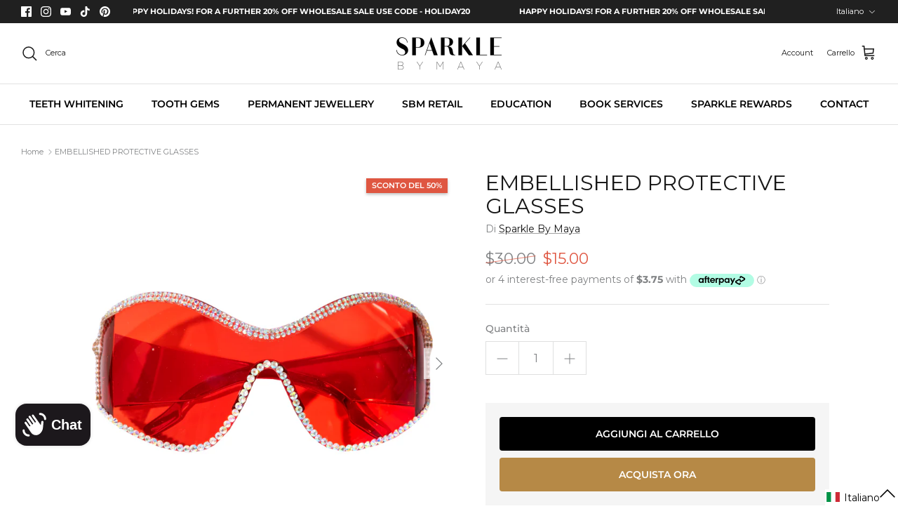

--- FILE ---
content_type: text/css
request_url: https://sparklebymaya.com.au/cdn/shop/t/21/assets/conv-cust-css.css?v=93234895030058749501692787116
body_size: 3014
content:
/** Shopify CDN: Minification failed

Line 226:0 Unexpected "@media"

**/

.simple-badges-outer-container{
   margin: 20px 0 0;
   background: #F5F5F5;
   width: 100%;
   padding: 20px 0;
}
.simple-img-container{
  display: flex;
    flex-wrap: wrap;
        max-width: 1200px;
    width: 100%;
    margin: auto;

}

.simple-img-container span {
  font-size: 13px;
  line-height: 1.3em;
  font-weight: 400;
  color: #353535;
  max-width: 170px;
}
.simple-badges-container{
    width: 25%;
    padding: 5px 5px;
    text-align: center;
}
.simple-img-container div img{
    width: 42px;
    margin-bottom: 10px;
}  

.simple-badge-container{
    width: 100%!important;
    display: flex;
  justify-content: center;
  flex-direction: column;
    align-items: center;
}

@media screen and (max-width: 768px) {
  .simple-img-container div img {
 margin-bottom: 0;
 margin-right: 20px;
 width: 30px;
}
.simple-badges-container {
  width: 100%;
}
 .simple-badge-container {
  flex-direction: row;
  text-align: left;
  max-width: 300px;
  margin: auto;
  justify-content: flex-start;
}
.simple-img-container span{
  font-size: 13px;
  max-width: 100%!important;
}
}

span.badge4 {
    max-width: 140px;
}

.product-label-container {
    align-items: flex-end;
}

.product-label>span {
    background: #DF5641;
    color: #fff;
    text-transform: uppercase;
    padding: 4px 8px;
    box-shadow: 0px 2px 4px rgba(0, 0, 0, 0.25);
}

span.product-price__item.price-label.price-label--sale {
    display: none;
}

span.product-price__item.product-price__amount.product-price__amount--on-sale {
    color: #DF5641;
}

span.product-price__item.product-price__compare {
    color: #808284;
    opacity: 0.8;
}

span.product-block-options__item {
    background: #F2F2F2;
    border-radius: 40px;
    border: 1px solid #D9D9D9;
    padding-left: 10px;
    padding-right: 10px;
    opacity: 1;
    color: #808284;
    margin: 0 3px 6px;
}

span.product-block-options__item__text {
    color: #333;
    opacity: 1;
}
.template-product a.btn.btn--secondary.quickbuy-toggle{
  display: none!Important;
}
a.btn.btn--secondary.quickbuy-toggle {
    background: #171717;
    color: #fff;
    width: calc(100% - 25px);
    border-radius: 4px;
    position: absolute;
    left: 25px;
    bottom: 0;
}

.container.container--no-max {
    /* max-width: 1400px; */
}

.filter-container.filter-container--side {
    max-width: 1400px;
    margin: auto;
    margin-top: 20px;
}

.utility-bar {
    max-width: 1400px;
    margin: auto;
}

.product-block .block-inner {
    min-height: 0!important;
    position: static;
    margin-bottom: 0;
}

.collection-listing  .product-block {
    padding-bottom: 55px;
    position: relative;
    margin-bottom: 60px;
}

.collection-listing .product-list {
    /* gap: 30px; */
}

a.btn.btn--secondary.quickbuy-toggle {
    background: #171717;
    color: #fff;
    width: calc(100% - 25px);
    border-radius: 4px;
    position: absolute;
    left: 25px;
    bottom: 0;
}

.container.container--no-max {
    /* max-width: 1400px; */
}

.filter-container.filter-container--side {
    max-width: 1400px;
    margin: auto;
    margin-top: 20px;
}

.utility-bar {
    max-width: 1400px;
    margin: auto;
}

.product-block .block-inner {
    min-height: 0!important;
    position: static;
    margin-bottom: 0;
}

.collection-listing  .product-block {
    padding-bottom: 55px!important;
    position: relative;
    margin-bottom: 60px;
}

.collection-listing .product-list {
    /* gap: 30px; */
}

.collection-listing .quickbuy-container {
    position: fixed;
    top: 50%;
    left: 50%;
    transform: translate(-50%, -50%);
    z-index: 999;
    max-width: 1200px;
    width: 90%;
    /* -webkit-box-shadow: 0px 0px 10px 0px rgba(0,0,0,0.4); */
    -moz-box-shadow: 0px 0px 10px 0px rgba(0,0,0,0.4);
    /* box-shadow: 0px 0px 0px 1000px rgba(0,0,0,0.1); */
}

.quickbuy-container {}

.collection-listing .quickbuy-container{
    
}
.collection-listing .quickbuy-container[style*="height"] {
    box-shadow: 0px 0px 0px 1000px rgba(0,0,0,0.4);
    
}
.collection-listing .quickbuy-container[style*="height: 0px"]{
    box-shadow: none!important;
    height: 0!important;
}
.collection-listing .quickbuy-container[style*="height=0"]

@media screen and (max-width: 768px) {
a.btn.btn--secondary.quickbuy-toggle {
    position: static;
    width: 100%;
    margin-top: 10px;
}
}


div#cb-widget-currency {
    bottom: 120px;
    top: auto!important;
    right: 30px!important;
}


/* BANNER */
div#hero-collection {
    background: url(/cdn/shop/files/image_2.jpg?v=1683791843);
    min-height: 300px;
    background-size: cover;
    background-position: bottom;
    display: flex;
    align-items: center;
    justify-content: center;
    width: 100%;
    max-width: 100%;
}

.subcollection-links.subcollection-links--buttons {
    margin-top: 0;
}

.simple-badges-outer-container {
    margin-top: 0;
}

.subcollection-links--buttons .btn {
    color: #fff;
    border: 1px solid #E8B160;
    border-radius: 4px;
    background: linear-gradient(0deg, rgba(182, 137, 70, 0.3), rgba(182, 137, 70, 0.3));
    transition: .2s ease-in-out;
}

.subcollection-links--buttons .btn:hover {
    background: #B68946;
    border-color: #B68946;
}
/* BANNER */

div#hero-collection {
    flex-direction: column;
}

.hero-collection-title {
    color: #fff;
    margin-bottom: 20px;
    font-size: 26px;
    font-weight: 300;
    text-shadow: 0px 4px 4px #00000040;
    text-shadow: 0px 4px 4px rgba(0, 0, 0, 0.4);
}


div#hero-collection {
    display: none;
}

a.navigation__link {
    color: #000!important;
    font-weight: 600;
}



/* PRODUCT PAGES */
.opt-label {
    border-radius: 4px;
    color: #000!important;
    transition: .2s ease-in-out;
}

.opt-label:hover {
    border-color: #000;
}

.opt-btn:checked+.opt-label {
    background: #000!important;
    color: #fff!important;
    border-color: #000!important;
}

input#quantity {
    margin-left: 0;
    margin-right: 0;
    border-right: 0;
    border-left: 0;
}
afterpay-placement {
    display: block!important;
}

span.humm-main {
    color: #808284;
    font-family: 'Montserrat';
    font-size: 14px;
}

span.humm-price {
    color: #000;
}

div#payment-buttons > button {
    margin-bottom: 10px;
    border-radius: 4px;
    background: #000;
    color: #fff;
    text-transform: uppercase;
    font-weight: 600;
    transition: .2s ease-in-out;
    border: 0;
}
div#payment-buttons > button:hover {
    background: #333!important;
}

.shopify-payment-button div {
    border-radius: 4px!important;
}

div#payment-buttons {
    background: #f5f5f5;
    padding: 20px;
    margin-bottom: 0;
}

div#payment-buttons > button:hover {
    filter: brightness(1.1);
    border: 0;
}

.price-container {}

h1.title {
    margin-bottom: 5px!important;
    line-height: 1.1em;
}

span.product-detail-label {
    font-weight: 400;
}

.product-form .label {
    font-weight: 500;
}

.price.h4-style.on-sale {
    display: flex;
}

.price-area .on-sale .current-price {
    order: 2;
}

.price-area .was-price {
    margin-left: 0;
    margin-right: 10px;
    font-weight: 400;
    text-decoration: none;
}


.template-product .simple-badges-container {
    width: 100%;
    max-width: 460px;
    margin: auto;
}

.template-product .simple-badge-container {
    flex-direction: row!important;
    justify-content: flex-start;
    max-width: 100%;
}

.template-product .simple-img-container span {
    max-width: 100%;
    text-align: left;
    color: #000;
}

.template-product .simple-img-container div img {
    width: 30px;
    margin-bottom: 0;
    margin-right: 10px;
}

.template-product .simple-badges-outer-container {
    margin-top: 0;
    border-top: 1px solid #d9d9d9;
    border-bottom: 1px solid #d9d9d9;
    margin-top: 20px;
    padding: 15px;
}

.price-area .was-price:after {
    content: "";
    position: absolute;
    width: 100%;
    height: 1px;
    background: #df5641;
    left: 0;
    transform: rotate(-8deg);
    opacity: .7;
    bottom: 16px;
}

.price-area .was-price {
    position: relative;
}

/* STICKY */

.sash-st-container {
    z-index: 1999;
    width: 100%;
    position: fixed;
    left: 0;
    bottom: -100px;
    background-color: var(--colorNav);
    color: #fff;
    height: 70px;
    transition: all .3s ease-in-out;
    -webkit-box-shadow: 0px -2px 15px 0px rgba(0, 0, 0, 0.21);
    -moz-box-shadow: 0px -2px 15px 0px rgba(0, 0, 0, 0.21);
    box-shadow: 0px -2px 15px 0px rgba(0, 0, 0, 0.21);
}

.sash-st-container__outer {
    padding: 0 10px;
    display: flex;
    margin: auto;
    height: 100%;
    align-items: center;
    max-width: 1260px;
    justify-content: space-between;
}

.sash-st-container__inner {
    display: flex;
    flex-direction: row;
    padding: 0px 0px;
    align-items: center;
    text-align: center;
    margin-left: 0px;
    height: 100%;
    padding-top: 5px;
}

.sash-st-container__inner div {
    display: flex;
    font-size: 12px;
    margin-top: -5px;
}

div.sash-st-item__button {
    background: linear-gradient(90deg, rgba(145,74,39,1) 0%, rgba(190,101,57,1) 60%);
    position: relative;
    overflow: hidden;
    color: #FFF;
    padding: 10px 10px !important;
    display: block;
    font-weight: 600;
    width: 250px;
    text-decoration: none;
    margin: auto;
    border-radius: 40px;
    cursor: pointer;
    transition: .2s ease-in-out;
    font-size: 16px;
    text-transform: uppercase;
}

div.sash-st-item__button:hover {
     background: linear-gradient(90deg, rgba(193,80,24,1) 0%, rgba(213,113,64,1) 60%); 
  -webkit-box-shadow: 0px 2px 4px 0px rgba(0,0,0,0.4);
    -moz-box-shadow: 0px 2px 4px 0px rgba(0,0,0,0.4);
    box-shadow: 0px 2px 4px 0px rgba(0,0,0,0.4);
}


.sash-st-select {
    margin: 0px 10px!important;
    flex-direction: column;
}

#st-select1,
#st-select2,
#st-select0 {
    display: none;
}

.sash-st-select span {
    text-align: left;
        margin: 0px 0px 0px;
    font-size: 13px;
    font-weight: 700;
  text-transform: uppercase;
}
.sash-st-select select {
    -moz-appearance: none;
    -webkit-appearance: none;
    appearance: none;
    padding: 0px 25px 0px 7px;
    height: 20px;
    background: url(https://cdn.shopify.com/s/files/1/0108/5675/9353/files/arrow-up-gray.png?v=1575566431);
    background-size: 10px;
    background-color: #fff!important;
    background-repeat: no-repeat;
    background-position: 95% center;
    color: #484848;
    min-width: 120px;
    font-weight: 700;
    cursor: pointer;
    height: 25px;
    min-height: 25px;
    font-size: 16px;
    margin-bottom: 3px;
    border: 1px solid #979797;
}

.sash-st-select select:hover {
    opacity: .8;
}

@media screen and (max-width: 767px) {
    .sash-product-price {
        display: none;
    }
    .sash-st-select select:hover {
        opacity: 1;
    }
    div.sash-st-item__button:hover {
      background: linear-gradient(90deg, rgba(145,74,39,1) 0%, rgba(190,101,57,1) 60%);
  position: relative;
  overflow: hidden;
    }
    div.sash-st-item__button:active {
     background: linear-gradient(90deg, rgba(193,80,24,1) 0%, rgba(213,113,64,1) 60%); 
  -webkit-box-shadow: 0px 2px 4px 0px rgba(0,0,0,0.4);
    -moz-box-shadow: 0px 2px 4px 0px rgba(0,0,0,0.4);
    box-shadow: 0px 2px 4px 0px rgba(0,0,0,0.4);
    }
    .sash-st-container {
        z-index: 1999;
        position: fixed;
        left: 0;
        height: 111px;
        bottom: -120px;
        transition: all .3s ease-in-out;
    }
  .sash-st-container__inner {
    padding: 0px 0px;
    margin: auto;
    height: auto;
    align-items: center;
    justify-content: center;
    padding-top: 3px;
    width: 100%;
}
    div.sash-st-item__button {
        padding: 15px 25px !important;
        font-weight: 700;
        display: block;
        width: 100%;
        margin-right: 5px;
        text-decoration: none;
        margin: auto;
        line-height: 1.4em;
        margin-right: auto;
        font-size: 15px;
        width: 250px;
    }
  
    .sash-st-item_column__button {
        margin-left: 0px;
        margin-top: 0px!important;
        width: 100%;
        text-align: center;
        justify-content: center;
        align-items: center;
    }
    .sash-st-container__outer {
        display: flex;
        margin: auto;
        height: 100%;
    }
  span.sash-reviews-count{
   display: none; 
  }
    .sash-st-select {
        flex-direction: column;
        margin: 2px!important;
        text-align: left;
    }
    .sash-st-select span {
        text-align: left!important;
        font-weight: 700;
        font-size: 12px;
    }
    .sash-st-select select {
        font-size: 16px;
        width: 140px;
    }
    .sash-st-container__inner .sash-select-container {
        width: fit-content;
        justify-content: space-between;
        margin-top: 0px;
    }
  
  .sash-product-name {
   line-height: 1.3em;
   font-size: 17px!important;
   margin-bottom: 5px;
}
  
  .sash-product-image {
    display: none;
}
  
  
}

@media only screen and (device-width : 375px) and (device-height : 812px) {
    .sash-st-container {
 
    height: 111px;
    }
  .sash-sticky{
  padding-bottom: 100px;
}
 .sash-st-container__inner {
  height: auto; 
 }
  
  .sash-st-container__outer {
    display: flex;
    margin: auto;
    height: auto;
    padding-top: 10px;
}

 
}

@media only screen and (device-width : 414px) and (device-height : 896px) {
     .sash-st-container {
 height: 111px;
 }
  .sash-sticky{
  padding-bottom: 100px;
}
  
   .sash-st-container__outer {
    display: flex;
    margin: auto;
    height: auto;
    padding-top: 15px;
    flex-direction: column;
}

   .sash-st-container__inner {
  height: auto; 
 }
}


div#sash-st-containerID {
    background: #141414;
}

.sash-product-name {
    color: #fff;
    text-transform: uppercase;
    font-size: 18px;
}

.sash-product-image img {
    margin-right: 5px;
}

.sash-st-item__button {}

.sash-st-item__button {
    background: #B68946!important;
    border-radius: 4px!important;
}

.sash-st-item__button:hover {
    background: #B68946!important;
  filter: brightness(1.2);
}

.sash-st-container__inner {
    margin: 0;
}

.sash-sticky .sash-st-container{
  bottom: 0;
}

.sash-sticky button[aria-label="Open Form"] {
    bottom: 70px!important;
}

.sash-sticky iframe#dummy-chat-button-iframe {
    bottom: 90px!important;
}

/* END OF STICKY */

.sash-product-image {
    display: none;
}



button[aria-label="Open Form"], div#cb-widget-currency, iframe#dummy-chat-button-iframe {
    transition: .3s ease-in-out;
}

.sash-sticky div#cb-widget-currency {
    bottom: 180px;
}


@media screen and (max-width: 768px) {

.sash-sticky button[aria-label="Open Form"] {
    bottom: 110px!important;
}

  .sash-sticky iframe#dummy-chat-button-iframe {
    bottom: 120px!important;
}

.sash-sticky div#cb-widget-currency {
    bottom: 210px;
}
}

.sash-product-name .price.h4-style.on-sale * {
    font-size: 15px;
}

@media screen and (max-width: 768px) {

.sash-product-name {}

.sash-st-container__outer {
    flex-direction: column;
      justify-content: center;
}

.sash-product-name {
    display: flex;
    /* font-size: 16px!important; */
}

.sash-product-name .price-area {
    display: none;
}

}

.sash-sticky {
    padding-bottom: 70px;
    /* background: #f7f7f8; */
}

@media screen and (max-width: 768px) {
.sash-sticky {
    padding-bottom: 210px;
    /* background: #f7f7f8; */
}

}

.template-product .collection-listing .product-block {
    margin-bottom: 0;
}

iframe#preview-bar-iframe {
    display: none;
}

.product-description.rte.cf {
    margin: 40px 0 60px;
}


@media screen and (max-width: 768px) {
div#shopify-section-template--18948503765281__dcc35f21-b033-48ed-9a11-d3e2a8a0ac9b {
    border-top: 1px solid #ededed;
    border-bottom: 1px solid #ededed;
    padding-top: 50px;
    padding-bottom: 0px;
}

}

.cart-drawer-modal.cc-popup.cc-popup--right.cc-popup--visible {
    z-index: 99999999999;
}

.checkout-buttons a.button {
    background: #000;
    border: 0;
    display: flex!important;
    justify-content: center;
    align-items: center;
    font-weight: 600;
    text-transform: uppercase;
    font-size: 16px;
    min-height: 50px;
    transition: .2s ease-in-out;
    /* border: 2px solid #E8B160; */
    border-radius: 4px;
    /* -webkit-box-shadow: 0px 2px 4px 0px rgba(0,0,0,0.3); */
    -moz-box-shadow: 0px 2px 4px 0px rgba(0,0,0,0.3);
    /* box-shadow: 0px 2px 4px 0px rgba(0,0,0,0.3); */
}

.checkout-buttons a.button:hover {
    filter: brightness(1.2);
  background: #333;
}

.cc-popup .cc-popup-background {
    background: rgba(0,0,0,.5);
}


[data-section-type="custom-liquid"] {
    margin-top: 0!important;
}

.template-index .article.fully-spaced-row--small.cc-animate-init.-in.cc-animate-complete {
    margin-bottom: 0;
}

.testimonial__star svg {
    fill: #B68946;
    width: 22px;
    height: 22px;
}


.template-index .simple-img-container span {
    font-size: 16px;
    font-weight: 500;
    max-width: 300px;
}

.template-index .simple-img-container {
    max-width: 1250px;
}

.template-index .article.fully-spaced-row--medium.cc-animate-init.-in.cc-animate-complete p {
    font-size: 17.5px;
}

@media screen and (max-width: 768px) {

.template-index .article.fully-spaced-row--medium.cc-animate-init.-in.cc-animate-complete p {
    font-size: 15px;
    color: #565656;
}

    
h1.majortitle.in-content {
    font-weight: 600;
}

}

@media screen and (max-width: 768px) {
.template-index .simple-badge-container {
    max-width: 350px;
}

    .template-index .simple-img-container span {
    font-size: 15px;
    font-weight: 400;
    max-width: 300px;
        color: #000;
}

}


.template-index .simple-badges-outer-container {
    padding: 25px 0;
    border-top: 1px solid #D9D9D9;
    border-bottom: 1px solid #D9D9D9;
}


.template-index:not(#s) a.overlay-text__button.button.altcolour {
    background: #B68946;
    color: #fff;
    min-width: 245px;
    border-radius: 4px;
    border: 1px solid #E8B160!important;
    height: 50px;
    display: inline-flex;
    justify-content: center;
    align-items: center;
    font-weight: 400;
    font-size: 16px;
    transition: .2s ease-in-out;
}

.template-index .overlay-text__inner {
    top: 22%;
}

.template-index:not(#s) a.overlay-text__button.button.altcolour:hover {
    /* filter: brightness(1.2); */
    background: #E8B160;
}

@media screen and (max-width: 768px) {
.template-index .overlay-text__inner {
    top: 33%;
}

    .template-index:not(#s) a.overlay-text__button.button.altcolour {
min-width: 220px;
        height: 42px;
    }

}

.overlay-text__inner {}

.product-form .quantity-submit-row.has-spb .shopify-payment-button__button--unbranded {
    text-transform: uppercase;
}

.quickbuy-container  .simple-badges-outer-container {
    display: none;
}

.quickbuy-container  div#payment-buttons {
    padding: 0;
}


@media screen and (max-width: 768px) {
a.btn.btn--secondary.quickbuy-toggle {
    position: static;
    width: 100%;
    margin-top: 10px;
}

.collection-listing .product-list--per-row-mob-1 .product-block {
    padding-bottom: 0!important;
}
}


div#shopify-section-template--18948503765281__dcc35f21-b033-48ed-9a11-d3e2a8a0ac9b p {
    font-size: 17.5px;
}

@media screen and (max-width: 768px) {

div#shopify-section-template--18948503765281__dcc35f21-b033-48ed-9a11-d3e2a8a0ac9b p {
    font-size: 15px;
}
}

div#sash-st-containerID afterpay-placement {
    display: none!important;
}


.sash-sticky iframe#ShopifyChat {
    bottom: 90px!important;
}

@media screen and (max-width: 768px) {
.sash-sticky iframe#ShopifyChat {
    bottom: 120px!important;
}

}
div#sash-st-containerID {}


#shopify-section-template--18948503765281__dcc35f21-b033-48ed-9a11-d3e2a8a0ac9b .article {
    margin: 100px 0!important;
}

@media screen and (max-width: 768px) {
#shopify-section-template--18948503765281__dcc35f21-b033-48ed-9a11-d3e2a8a0ac9b .article {
    margin:  0 0 60px!important;
}

}

.humm-price-info-widget .humm-description .humm-main {
    opacity: .8;
}


.sash-product-name .price-area .was-price:after {/* transform: rotate(-18deg); */bottom: 12px;height: 2px;}

.sash-product-name .price.h4-style.on-sale .was-price {
    color: lightgray;
}

html.js {
    padding-bottom: 0!important;
}

.product-form .quantity-submit-row.has-spb .shopify-payment-button__button--unbranded {
    background: #b68946;
    border: 0;
    font-weight: 600;
    border-radius: 4px;
}

button.shopify-payment-button__more-options.shopify-payment-button__button--hidden {
    display: none;
}

--- FILE ---
content_type: text/javascript; charset=utf-8
request_url: https://sparklebymaya.com.au/it/cart/update.js
body_size: 534
content:
{"token":"hWN8G7D65cnlkF3HU0Vrc1iL?key=a4838dd3e8c7409e3fe9f3d78c009546","note":null,"attributes":{"language":"it"},"original_total_price":0,"total_price":0,"total_discount":0,"total_weight":0.0,"item_count":0,"items":[],"requires_shipping":false,"currency":"AUD","items_subtotal_price":0,"cart_level_discount_applications":[],"discount_codes":[],"items_changelog":{"added":[]}}

--- FILE ---
content_type: application/javascript; charset=utf-8
request_url: https://cdn-widgetsrepository.yotpo.com/v1/loader/xvdoaFNTMtdrhJ-t7NfQjg
body_size: 19111
content:

if (typeof (window) !== 'undefined' && window.performance && window.performance.mark) {
  window.performance.mark('yotpo:loader:loaded');
}
var yotpoWidgetsContainer = yotpoWidgetsContainer || { guids: {} };
(function(){
    var guid = "xvdoaFNTMtdrhJ-t7NfQjg";
    var loader = {
        loadDep: function (link, onLoad, strategy) {
            var script = document.createElement('script');
            script.onload = onLoad || function(){};
            script.src = link;
            if (strategy === 'defer') {
                script.defer = true;
            } else if (strategy === 'async') {
                script.async = true;
            }
            script.setAttribute("type", "text/javascript");
            script.setAttribute("charset", "utf-8");
            document.head.appendChild(script);
        },
        config: {
            data: {
                guid: guid
            },
            widgets: {
            
                "1209190": {
                    instanceId: "1209190",
                    instanceVersionId: "484110618",
                    templateAssetUrl: "https://cdn-widgetsrepository.yotpo.com/widget-assets/widget-my-rewards/app.v1.4.19-32.js",
                    cssOverrideAssetUrl: "",
                    customizationCssUrl: "",
                    customizations: {
                      "layout-add-background": "true",
                      "layout-background-color": "#F6F1EE",
                      "logged-in-description-color": "#0F8383",
                      "logged-in-description-font-size": "22",
                      "logged-in-description-text": "{{current_point_balance}} points",
                      "logged-in-description-tier-status-text": "{{current_vip_tier_name}} tier",
                      "logged-in-headline-color": "#000000",
                      "logged-in-headline-font-size": "40",
                      "logged-in-headline-text": "Hi {{first_name}}!",
                      "logged-in-primary-button-cta-type": "redemptionWidget",
                      "logged-in-primary-button-text": "Redeem points",
                      "logged-in-secondary-button-text": "Rewards history",
                      "logged-out-headline-color": "#000000",
                      "logged-out-headline-font-size": "26",
                      "logged-out-headline-text": "How it Works",
                      "primary-button-background-color": "#000000",
                      "primary-button-text-color": "#FFFFFF",
                      "primary-button-type": "rounded_filled_rectangle",
                      "primary-font-name-and-url": "Montserrat@400|https://cdn-widgetsrepository.yotpo.com/web-fonts/css/montserrat/v1/montserrat_400.css",
                      "reward-step-1-displayname": "Step 1",
                      "reward-step-1-settings-description": "Create an account and\nearn 100 points.",
                      "reward-step-1-settings-description-color": "#6C6C6C",
                      "reward-step-1-settings-description-font-size": "16",
                      "reward-step-1-settings-icon": "default",
                      "reward-step-1-settings-icon-color": "#000000",
                      "reward-step-1-settings-title": "Sign up",
                      "reward-step-1-settings-title-color": "#000000",
                      "reward-step-1-settings-title-font-size": "20",
                      "reward-step-2-displayname": "Step 2",
                      "reward-step-2-settings-description": "Earn points every time\nyou shop.",
                      "reward-step-2-settings-description-color": "#6C6C6C",
                      "reward-step-2-settings-description-font-size": "16",
                      "reward-step-2-settings-icon": "default",
                      "reward-step-2-settings-icon-color": "#000000",
                      "reward-step-2-settings-title": "Earn points",
                      "reward-step-2-settings-title-color": "#000000",
                      "reward-step-2-settings-title-font-size": "20",
                      "reward-step-3-displayname": "Step 3",
                      "reward-step-3-settings-description": "Redeem points for\nexclusive rewards.",
                      "reward-step-3-settings-description-color": "#6C6C6C",
                      "reward-step-3-settings-description-font-size": "16",
                      "reward-step-3-settings-icon": "default",
                      "reward-step-3-settings-icon-color": "#000000",
                      "reward-step-3-settings-title": "Redeem points",
                      "reward-step-3-settings-title-color": "#000000",
                      "reward-step-3-settings-title-font-size": "20",
                      "rewards-history-approved-text": "Approved",
                      "rewards-history-background-color": "rgba(0,0,0,0.79)",
                      "rewards-history-headline-color": "#000000",
                      "rewards-history-headline-font-size": "26",
                      "rewards-history-headline-text": "Rewards History",
                      "rewards-history-pending-text": "Pending",
                      "rewards-history-refunded-text": "Refunded",
                      "rewards-history-reversed-text": "Reversed",
                      "rewards-history-table-action-col-text": "Action",
                      "rewards-history-table-date-col-text": "Date",
                      "rewards-history-table-expiration-col-text": "Points expire on",
                      "rewards-history-table-points-col-text": "Points",
                      "rewards-history-table-status-col-text": "Status",
                      "rewards-history-table-store-col-text": "Store",
                      "secondary-button-background-color": "#000000",
                      "secondary-button-text-color": "#000000",
                      "secondary-button-type": "rounded_rectangle",
                      "secondary-font-name-and-url": "Montserrat@300|https://cdn-widgetsrepository.yotpo.com/web-fonts/css/montserrat/v1/montserrat_300.css",
                      "show-logged-in-description-points-balance": true,
                      "show-logged-in-description-tier-status": false,
                      "view-grid-points-column-color": "#0F8383",
                      "view-grid-rectangular-background-color": "#F6F1EE",
                      "view-grid-type": "border"
                    },
                    staticContent: {
                      "cssEditorEnabled": false,
                      "currency": "AUD",
                      "isHidden": false,
                      "isMultiCurrencyEnabled": false,
                      "isMultiStoreMerchant": false,
                      "isOptInFlowEnabled": true,
                      "isShopifyNewAccountsVersion": false,
                      "isVipTiersEnabled": false,
                      "merchantId": "228607",
                      "platformName": "shopify",
                      "storeId": "tW8fNb161Zw7VXbDRAUKBzEcmWAenDKOOkbliCRk"
                    },
                    className: "MyRewardsWidget",
                    dependencyGroupId: 2
                },
            
                "1209189": {
                    instanceId: "1209189",
                    instanceVersionId: "484931512",
                    templateAssetUrl: "https://cdn-widgetsrepository.yotpo.com/widget-assets/widget-coupons-redemption/app.v1.1.30-108.js",
                    cssOverrideAssetUrl: "",
                    customizationCssUrl: "",
                    customizations: {
                      "confirmation-step-cancel-option": "No",
                      "confirmation-step-confirm-option": "Yes",
                      "confirmation-step-title": "Are you sure?",
                      "coupon-background-type": "no-background",
                      "coupon-code-copied-message-body": "Thank you for redeeming your points. Please paste the code at checkout",
                      "coupon-code-copied-message-color": "#707997",
                      "coupon-code-copied-message-title": "",
                      "coupons-redemption-description": "Redeeming your points is easy! Just click Redeem my points, and select an eligible reward.",
                      "coupons-redemption-headline": "How to Use Your Points",
                      "coupons-redemption-rule": "100 points equals $1",
                      "description-color": "#6C6C6C",
                      "description-font-size": "16",
                      "discount-bigger-than-subscription-cost-text": "Your next subscription is lower than the redemption amount",
                      "donate-button-text": "Donate",
                      "donation-success-message-body": "Thank you for donating ${{donation_amount}} to {{company_name}}",
                      "donation-success-message-color": "#707997",
                      "donation-success-message-title": "Success",
                      "error-message-color": "#f04860",
                      "error-message-title": "",
                      "headline-color": "#000000",
                      "headline-font-size": "26",
                      "layout-background-color": "#F6F1EE",
                      "local-enable-opt-in-flow": false,
                      "local-member-optin-disclaimer": "Add a disclaimer and button asking non-members to join your program.",
                      "local-member-optin-disclaimer-part2": "To customize them, go to \u003cb\u003ePage Settings.\u003c/b\u003e",
                      "login-button-color": "#0F8383",
                      "login-button-text": "Redeem my points",
                      "login-button-text-color": "white",
                      "login-button-type": "rounded_filled_rectangle",
                      "message-font-size": "14",
                      "missing-points-amount-text": "You don't have enough points to redeem",
                      "next-subscription-headline-text": "NEXT ORDER",
                      "next-subscription-subtitle-text": "{{product_name}} {{next_order_amount}}",
                      "no-subscription-subtitle-text": "No ongoing subscriptions",
                      "point-balance-text": "You have {{current_point_balance}} points",
                      "points-balance-color": "#000000",
                      "points-balance-font-size": "16",
                      "points-balance-number-color": "#0F8383",
                      "primary-font-name-and-url": "Montserrat@400|https://cdn-widgetsrepository.yotpo.com/web-fonts/css/montserrat/v1/montserrat_400.css",
                      "redeem-button-color": "#0F8383",
                      "redeem-button-text": "Redeem",
                      "redeem-button-text-color": "#FFFFFF",
                      "redeem-button-type": "rounded_filled_rectangle",
                      "redeem-frame-color": "#BCBCBC",
                      "redemption-972591-displayname": "$5 off",
                      "redemption-972591-settings-button-color": "#0F8383",
                      "redemption-972591-settings-button-text": "Redeem",
                      "redemption-972591-settings-button-text-color": "#FFFFFF",
                      "redemption-972591-settings-button-type": "rounded_filled_rectangle",
                      "redemption-972591-settings-call-to-action-button-text": "Redeem",
                      "redemption-972591-settings-cost": 100,
                      "redemption-972591-settings-cost-color": "#6C6C6C",
                      "redemption-972591-settings-cost-font-size": "16",
                      "redemption-972591-settings-cost-text": "{{points}} points",
                      "redemption-972591-settings-coupon-cost-font-size": "15",
                      "redemption-972591-settings-coupon-reward-font-size": "20",
                      "redemption-972591-settings-discount-amount-cents": 500,
                      "redemption-972591-settings-discount-type": "fixed_amount",
                      "redemption-972591-settings-reward": "$5 off",
                      "redemption-972591-settings-reward-color": "#000000",
                      "redemption-972591-settings-reward-font-size": "20",
                      "redemption-972591-settings-success-message-text": "Reward Applied",
                      "redemption-972592-displayname": "$10 off",
                      "redemption-972592-settings-button-color": "#0F8383",
                      "redemption-972592-settings-button-text": "Redeem",
                      "redemption-972592-settings-button-text-color": "#FFFFFF",
                      "redemption-972592-settings-button-type": "rounded_filled_rectangle",
                      "redemption-972592-settings-call-to-action-button-text": "Redeem",
                      "redemption-972592-settings-cost": 200,
                      "redemption-972592-settings-cost-color": "#6C6C6C",
                      "redemption-972592-settings-cost-font-size": "16",
                      "redemption-972592-settings-cost-text": "{{points}} points",
                      "redemption-972592-settings-coupon-cost-font-size": "15",
                      "redemption-972592-settings-coupon-reward-font-size": "20",
                      "redemption-972592-settings-discount-amount-cents": 1000,
                      "redemption-972592-settings-discount-type": "fixed_amount",
                      "redemption-972592-settings-reward": "$10 off",
                      "redemption-972592-settings-reward-color": "#000000",
                      "redemption-972592-settings-reward-font-size": "20",
                      "redemption-972592-settings-success-message-text": "Reward Applied",
                      "redemption-972593-displayname": "$20 off",
                      "redemption-972593-settings-button-color": "#0F8383",
                      "redemption-972593-settings-button-text": "Redeem",
                      "redemption-972593-settings-button-text-color": "#FFFFFF",
                      "redemption-972593-settings-button-type": "rounded_filled_rectangle",
                      "redemption-972593-settings-call-to-action-button-text": "Redeem",
                      "redemption-972593-settings-cost": 400,
                      "redemption-972593-settings-cost-color": "#6C6C6C",
                      "redemption-972593-settings-cost-font-size": "16",
                      "redemption-972593-settings-cost-text": "{{points}} points",
                      "redemption-972593-settings-coupon-cost-font-size": "15",
                      "redemption-972593-settings-coupon-reward-font-size": "20",
                      "redemption-972593-settings-discount-amount-cents": 2000,
                      "redemption-972593-settings-discount-type": "fixed_amount",
                      "redemption-972593-settings-reward": "$20 off",
                      "redemption-972593-settings-reward-color": "#000000",
                      "redemption-972593-settings-reward-font-size": "20",
                      "redemption-972593-settings-success-message-text": "Reward Applied",
                      "redemption-974844-displayname": "$30 off",
                      "redemption-974844-settings-button-color": "#0F8383",
                      "redemption-974844-settings-button-text": "Redeem",
                      "redemption-974844-settings-button-text-color": "#FFFFFF",
                      "redemption-974844-settings-button-type": "rounded_filled_rectangle",
                      "redemption-974844-settings-call-to-action-button-text": "Redeem",
                      "redemption-974844-settings-cost": 600,
                      "redemption-974844-settings-cost-color": "#6C6C6C",
                      "redemption-974844-settings-cost-font-size": "16",
                      "redemption-974844-settings-cost-text": "{{points}} points",
                      "redemption-974844-settings-coupon-cost-font-size": "15",
                      "redemption-974844-settings-coupon-reward-font-size": "20",
                      "redemption-974844-settings-discount-amount-cents": 3000,
                      "redemption-974844-settings-discount-type": "fixed_amount",
                      "redemption-974844-settings-reward": "$30 off",
                      "redemption-974844-settings-reward-color": "#000000",
                      "redemption-974844-settings-reward-font-size": "20",
                      "redemption-974844-settings-success-message-text": "Reward Applied",
                      "redemption-974845-displayname": "$50 off",
                      "redemption-974845-settings-button-color": "#0F8383",
                      "redemption-974845-settings-button-text": "Redeem",
                      "redemption-974845-settings-button-text-color": "#FFFFFF",
                      "redemption-974845-settings-button-type": "rounded_filled_rectangle",
                      "redemption-974845-settings-call-to-action-button-text": "Redeem",
                      "redemption-974845-settings-cost": 1000,
                      "redemption-974845-settings-cost-color": "#6C6C6C",
                      "redemption-974845-settings-cost-font-size": "16",
                      "redemption-974845-settings-cost-text": "{{points}} points",
                      "redemption-974845-settings-coupon-cost-font-size": "15",
                      "redemption-974845-settings-coupon-reward-font-size": "20",
                      "redemption-974845-settings-discount-amount-cents": 5000,
                      "redemption-974845-settings-discount-type": "fixed_amount",
                      "redemption-974845-settings-reward": "$50 off",
                      "redemption-974845-settings-reward-color": "#000000",
                      "redemption-974845-settings-reward-font-size": "20",
                      "redemption-974845-settings-success-message-text": "Reward Applied",
                      "reward-opt-in-join-now-button-label": "Complete program signup",
                      "rewards-disclaimer-text": "I agree to the program’s [terms](http://example.net/terms) and [privacy policy](http://example.net/privacy-policy)",
                      "rewards-disclaimer-text-color": "#00000",
                      "rewards-disclaimer-text-size": "12px",
                      "rewards-disclaimer-type": "no-disclaimer",
                      "rule-color": "#000000",
                      "rule-dots-color": "#6C6C6C",
                      "rule-font-size": "16",
                      "secondary-font-name-and-url": "Montserrat@300|https://cdn-widgetsrepository.yotpo.com/web-fonts/css/montserrat/v1/montserrat_300.css",
                      "selected-extensions": [
                        "972591",
                        "972592",
                        "972593",
                        "974844",
                        "974845"
                      ],
                      "selected-redemptions-modes": "regular",
                      "subscription-coupon-applied-message-body": "The discount was applied to your upcoming subscription order. You’ll be able to get another discount once the next order is processed.",
                      "subscription-coupon-applied-message-color": "#707997",
                      "subscription-coupon-applied-message-title": "",
                      "subscription-divider-color": "#c2cdf4",
                      "subscription-headline-color": "#666d8b",
                      "subscription-headline-font-size": "14",
                      "subscription-points-headline-text": "YOUR POINT BALANCE",
                      "subscription-points-subtitle-text": "{{current_point_balance}} Points",
                      "subscription-redemptions-description": "Choose a discount option that will automatically apply to your next subscription order.",
                      "subscription-redemptions-headline": "Redeem for Subscription Discount",
                      "subscription-subtitle-color": "#768cdc",
                      "subscription-subtitle-font-size": "20",
                      "view-layout": "full-layout"
                    },
                    staticContent: {
                      "cssEditorEnabled": false,
                      "currency": "AUD",
                      "isHidden": false,
                      "isMultiCurrencyEnabled": false,
                      "isOptInFlowEnabled": true,
                      "isShopifyNewAccountsVersion": false,
                      "merchantId": "228607",
                      "platformName": "shopify",
                      "storeId": "tW8fNb161Zw7VXbDRAUKBzEcmWAenDKOOkbliCRk",
                      "storeLoginUrl": "/account/login",
                      "subunitsPerUnit": 100
                    },
                    className: "CouponsRedemptionWidget",
                    dependencyGroupId: 2
                },
            
                "1209188": {
                    instanceId: "1209188",
                    instanceVersionId: "483868067",
                    templateAssetUrl: "https://cdn-widgetsrepository.yotpo.com/widget-assets/widget-referral-share/app.v0.5.10-351.js",
                    cssOverrideAssetUrl: "",
                    customizationCssUrl: "",
                    customizations: {
                      "background-color": "#F6F1EE",
                      "customer-email-view-button-text": "Next",
                      "customer-email-view-description-discount-discount": "Give your friends {{friend_reward}} their first purchase of {{min_spent}}, and get {{customer_reward}} for each successful referral.",
                      "customer-email-view-description-discount-nothing": "Give your friends {{friend_reward}} their first purchase of {{min_spent}}.",
                      "customer-email-view-description-discount-points": "Give your friends {{friend_reward}} their first purchase of {{min_spent}}, and get {{customer_reward}} points for each successful referral.",
                      "customer-email-view-description-nothing-discount": "Get {{customer_reward}} for each successful referral.",
                      "customer-email-view-description-nothing-nothing": "Refer a friend.",
                      "customer-email-view-description-nothing-points": "Get {{customer_reward}} points for each successful referral.",
                      "customer-email-view-description-points-discount": "Give your friends {{friend_reward}} points, and get {{customer_reward}} for each successful referral.",
                      "customer-email-view-description-points-nothing": "Give your friends {{friend_reward}} points.",
                      "customer-email-view-description-points-points": "Give your friends {{friend_reward}} points, and get {{customer_reward}} points for each successful referral.",
                      "customer-email-view-header": "Refer a Friend",
                      "customer-email-view-input-placeholder": "Your email address",
                      "customer-email-view-title-discount-discount": "GIVE {{friend_reward}}, GET {{customer_reward}}",
                      "customer-email-view-title-discount-nothing": "GIVE {{friend_reward}}, REFER A FRIEND",
                      "customer-email-view-title-discount-points": "GIVE {{friend_reward}}, GET {{customer_reward}} POINTS",
                      "customer-email-view-title-nothing-discount": "REFER A FRIEND, GET {{customer_reward}} FOR REFERRALS",
                      "customer-email-view-title-nothing-nothing": "REFER A FRIEND",
                      "customer-email-view-title-nothing-points": "REFER A FRIEND, GET {{customer_reward}} POINTS FOR REFERRALS",
                      "customer-email-view-title-points-discount": "GIVE {{friend_reward}} POINTS, GET {{customer_reward}}",
                      "customer-email-view-title-points-nothing": "GIVE {{friend_reward}} POINTS, REFER A FRIEND",
                      "customer-email-view-title-points-points": "GIVE {{friend_reward}} POINTS, GET {{customer_reward}} POINTS",
                      "customer-name-view-input-placeholder": "Your name",
                      "default-toggle": true,
                      "description-color": "#6C6C6C",
                      "description-font-size": "16px",
                      "desktop-background-image-url": "https://cdn-widget-assets.yotpo.com/ReferralShareWidget/assets/0.1.1/assets/background-image.jpg",
                      "disabled-referral-code-error": "Looks like your referral link was deactivated",
                      "email-fill-color": "#F6F1EE",
                      "email-input-type": "rounded_rectangle",
                      "email-outline-color": "#000000",
                      "email-text-color": "#000000",
                      "final-view-button-text": "Refer more friends",
                      "final-view-description": "Remind your friends to check their email",
                      "final-view-error-description": "We were unable to share the referral link. Go back to the previous step to try again.",
                      "final-view-error-text": "Back",
                      "final-view-error-title": "Something went wrong",
                      "final-view-title": "Thank you for referring!",
                      "fonts-primary-font-name-and-url": "Montserrat@400|https://cdn-widgetsrepository.yotpo.com/web-fonts/css/montserrat/v1/montserrat_400.css",
                      "fonts-secondary-font-name-and-url": "Montserrat@300|https://cdn-widgetsrepository.yotpo.com/web-fonts/css/montserrat/v1/montserrat_300.css",
                      "header-color": "#000000",
                      "header-font-size": "16px",
                      "login-view-description-discount-discount": "Give your friends {{friend_reward}} their first purchase of {{min_spent}}, and get {{customer_reward}} for each successful referral.",
                      "login-view-description-discount-nothing": "Give your friends {{friend_reward}} their first purchase of {{min_spent}}.",
                      "login-view-description-discount-points": "Give your friends {{friend_reward}} their first purchase of {{min_spent}}, and get {{customer_reward}} points for each successful referral.",
                      "login-view-description-nothing-discount": "Get {{customer_reward}} for each successful referral.",
                      "login-view-description-nothing-nothing": "Refer a friend.",
                      "login-view-description-nothing-points": "Get {{customer_reward}} points for each successful referral.",
                      "login-view-description-points-discount": "Give your friends {{friend_reward}} points, and get {{customer_reward}} for each successful referral.",
                      "login-view-description-points-nothing": "Give your friends {{friend_reward}} points.",
                      "login-view-description-points-points": "Give your friends {{friend_reward}} points, and get {{customer_reward}} points for each successful referral.",
                      "login-view-header": "Refer a Friend",
                      "login-view-log-in-button-text": "Log in",
                      "login-view-sign-up-button-text": "Join now",
                      "login-view-title-discount-discount": "GIVE {{friend_reward}}, GET {{customer_reward}}",
                      "login-view-title-discount-nothing": "GIVE {{friend_reward}}, REFER A FRIEND",
                      "login-view-title-discount-points": "GIVE {{friend_reward}}, GET {{customer_reward}} POINTS",
                      "login-view-title-nothing-discount": "REFER A FRIEND, GET {{customer_reward}} FOR REFERRALS",
                      "login-view-title-nothing-nothing": "REFER A FRIEND",
                      "login-view-title-nothing-points": "REFER A FRIEND, GET {{customer_reward}} POINTS FOR REFERRALS",
                      "login-view-title-points-discount": "GIVE {{friend_reward}} POINTS, GET {{customer_reward}}",
                      "login-view-title-points-nothing": "GIVE {{friend_reward}} POINTS, REFER A FRIEND",
                      "login-view-title-points-points": "GIVE {{friend_reward}} POINTS, GET {{customer_reward}} POINTS",
                      "main-share-option-desktop": "main_share_copy_link",
                      "main-share-option-mobile": "main_share_sms",
                      "mobile-background-image-url": "https://cdn-widget-assets.yotpo.com/ReferralShareWidget/assets/0.1.1/assets/background-image-mobile.jpg",
                      "more-share-ways-text": "MORE WAYS TO SHARE",
                      "primary-button-background-color": "#0F8383",
                      "primary-button-font-size": "16px",
                      "primary-button-size": "standard",
                      "primary-button-text-color": "#FFFFFF",
                      "primary-button-type": "rounded_filled_rectangle",
                      "reduced-picture": true,
                      "referral-history-completed-points-text": "{{points}} POINTS",
                      "referral-history-completed-status-type": "text",
                      "referral-history-confirmed-status": "Completed",
                      "referral-history-pending-status": "Pending",
                      "referral-history-redeem-text": "You can redeem your points for a reward, or apply your reward code at checkout.",
                      "referral-history-sumup-line-points-text": "{{points}} POINTS",
                      "referral-history-sumup-line-text": "Your Rewards",
                      "referral-views-button-text": "Next",
                      "referral-views-copy-link-button-text": "Copy link",
                      "referral-views-description-discount-discount": "Give your friends {{friend_reward}} their first purchase of {{min_spent}}, and get {{customer_reward}} for each successful referral.",
                      "referral-views-description-discount-nothing": "Give your friends {{friend_reward}} their first purchase of {{min_spent}}.",
                      "referral-views-description-discount-points": "Give your friends {{friend_reward}} their first purchase of {{min_spent}}, and get {{customer_reward}} points for each successful referral.",
                      "referral-views-description-nothing-discount": "Get {{customer_reward}} for each successful referral.",
                      "referral-views-description-nothing-nothing": "Refer a friend.",
                      "referral-views-description-nothing-points": "Get {{customer_reward}} points for each successful referral.",
                      "referral-views-description-points-discount": "Give your friends {{friend_reward}} points, and get {{customer_reward}} for each successful referral.",
                      "referral-views-description-points-nothing": "Give your friends {{friend_reward}} points.",
                      "referral-views-description-points-points": "Give your friends {{friend_reward}} points, and get {{customer_reward}} points for each successful referral.",
                      "referral-views-email-share-body": "How does a discount off your first order at {{company_name}} sound? Use the link below and once you've shopped, I'll get a reward too.\n{{referral_link}}",
                      "referral-views-email-share-subject": "Discount to a Store You'll Love!",
                      "referral-views-email-share-type": "personal_email",
                      "referral-views-friends-input-placeholder": "Friend’s email address",
                      "referral-views-header": "Refer a Friend",
                      "referral-views-personal-email-button-text": "Share via email",
                      "referral-views-sms-button-text": "Share via SMS",
                      "referral-views-title-discount-discount": "GIVE {{friend_reward}}, GET {{customer_reward}}",
                      "referral-views-title-discount-nothing": "GIVE {{friend_reward}}, REFER A FRIEND",
                      "referral-views-title-discount-points": "GIVE {{friend_reward}}, GET {{customer_reward}} POINTS",
                      "referral-views-title-nothing-discount": "REFER A FRIEND, GET {{customer_reward}} FOR REFERRALS",
                      "referral-views-title-nothing-nothing": "REFER A FRIEND",
                      "referral-views-title-nothing-points": "REFER A FRIEND, GET {{customer_reward}} POINTS FOR REFERRALS",
                      "referral-views-title-points-discount": "GIVE {{friend_reward}} POINTS, GET {{customer_reward}}",
                      "referral-views-title-points-nothing": "GIVE {{friend_reward}} POINTS, REFER A FRIEND",
                      "referral-views-title-points-points": "GIVE {{friend_reward}} POINTS, GET {{customer_reward}} POINTS",
                      "referral-views-whatsapp-button-text": "Share via WhatsApp",
                      "secondary-button-background-color": "#0F8383",
                      "secondary-button-text-color": "#0F8383",
                      "secondary-button-type": "rounded_rectangle",
                      "share-allow-copy-link": true,
                      "share-allow-email": true,
                      "share-allow-sms": true,
                      "share-allow-whatsapp": true,
                      "share-headline-text-color": "#6C6C6C",
                      "share-icons-color": "black",
                      "share-settings-copyLink": true,
                      "share-settings-default-checkbox": true,
                      "share-settings-default-mobile-checkbox": true,
                      "share-settings-email": true,
                      "share-settings-mobile-copyLink": true,
                      "share-settings-mobile-email": true,
                      "share-settings-mobile-sms": true,
                      "share-settings-mobile-whatsapp": true,
                      "share-settings-whatsapp": true,
                      "share-sms-message": "I love {{company_name}}! Shop through my link to get a reward {{referral_link}}",
                      "share-whatsapp-message": "I love {{company_name}}! Shop through my link to get a reward {{referral_link}}",
                      "tab-size": "small",
                      "tab-type": "lower_line",
                      "tab-view-primary-tab-text": "Refer a Friend",
                      "tab-view-secondary-tab-text": "Your Referrals",
                      "tile-color": "#F6F1EE",
                      "title-color": "#000000",
                      "title-font-size": "26px",
                      "view-exit-intent-enabled": false,
                      "view-exit-intent-mobile-timeout-ms": 10000,
                      "view-is-popup": false,
                      "view-layout": "left",
                      "view-popup-delay-ms": 0,
                      "view-show-customer-name": false,
                      "view-show-popup-on-exit": false,
                      "view-show-referral-history": false,
                      "view-table-rectangular-dark-pending-color": "rgba( 0, 0, 0, 0.6 )",
                      "view-table-rectangular-light-pending-color": "#FFFFFF",
                      "view-table-selected-color": "#0F8383",
                      "view-table-theme": "dark",
                      "view-table-type": "lines"
                    },
                    staticContent: {
                      "advocateLoggedInRequirement": true,
                      "advocateRewardType": "POINTS",
                      "companyName": "Sparkle By Maya",
                      "cssEditorEnabled": false,
                      "currency": "AUD",
                      "friendRewardType": "REWARD_OPTION",
                      "hasPrimaryFontsFeature": true,
                      "isFreeMerchant": false,
                      "isHidden": false,
                      "isMultiCurrencyEnabled": false,
                      "merchantId": "228607",
                      "migrateTabColorToBackground": true,
                      "platformName": "shopify",
                      "referralHistoryEnabled": true,
                      "referralHost": "http://rwrd.io",
                      "storeId": "tW8fNb161Zw7VXbDRAUKBzEcmWAenDKOOkbliCRk"
                    },
                    className: "ReferralShareWidget",
                    dependencyGroupId: null
                },
            
                "1209187": {
                    instanceId: "1209187",
                    instanceVersionId: "483966950",
                    templateAssetUrl: "https://cdn-widgetsrepository.yotpo.com/widget-assets/widget-loyalty-campaigns/app.v1.2.16-38.js",
                    cssOverrideAssetUrl: "",
                    customizationCssUrl: "",
                    customizations: {
                      "campaign-description-font-color": "#6C6C6C",
                      "campaign-description-size": "16px",
                      "campaign-item-1611195-action-tile-ask-year": "true",
                      "campaign-item-1611195-action-tile-birthday-required-field-message": "This field is required",
                      "campaign-item-1611195-action-tile-birthday-thank-you-message": "Thanks! We're looking forward to helping you celebrate :)",
                      "campaign-item-1611195-action-tile-european-date-format": "false",
                      "campaign-item-1611195-action-tile-message-text": "If your birthday is within the next 30 days, your reward will be granted in delay, up to 30 days.",
                      "campaign-item-1611195-action-tile-month-names": "January,February,March,April,May,June,July,August,September,October,November,December",
                      "campaign-item-1611195-action-tile-title": "Earn 100 points on your birthday",
                      "campaign-item-1611195-background-color": "transparent",
                      "campaign-item-1611195-background-image-color-overlay": "rgba(0, 0, 0, .4)",
                      "campaign-item-1611195-background-type": "color",
                      "campaign-item-1611195-border-color": "#BCBCBC",
                      "campaign-item-1611195-description-font-color": "#6c6c6c",
                      "campaign-item-1611195-description-font-size": "16",
                      "campaign-item-1611195-exclude_audience_ids": null,
                      "campaign-item-1611195-exclude_audience_names": [],
                      "campaign-item-1611195-icon-color": "#60a3a3",
                      "campaign-item-1611195-icon-type": "defaultIcon",
                      "campaign-item-1611195-include_audience_ids": "1",
                      "campaign-item-1611195-include_audience_names": [
                        "All customers"
                      ],
                      "campaign-item-1611195-special-reward-enabled": "false",
                      "campaign-item-1611195-special-reward-headline-background-color": "#D2E3E3",
                      "campaign-item-1611195-special-reward-headline-text": "Just for you!",
                      "campaign-item-1611195-special-reward-headline-title-font-color": "#000000",
                      "campaign-item-1611195-special-reward-headline-title-font-size": "12",
                      "campaign-item-1611195-special-reward-tile-border-color": "#000000",
                      "campaign-item-1611195-tile-description": "Birthday reward",
                      "campaign-item-1611195-tile-reward": "100 points",
                      "campaign-item-1611195-title-font-color": "#000000",
                      "campaign-item-1611195-title-font-size": "18",
                      "campaign-item-1611195-type": "BirthdayCampaign",
                      "campaign-item-1611196-background-color": "transparent",
                      "campaign-item-1611196-background-image-color-overlay": "rgba(0, 0, 0, .4)",
                      "campaign-item-1611196-background-type": "color",
                      "campaign-item-1611196-border-color": "#BCBCBC",
                      "campaign-item-1611196-description-font-color": "#6c6c6c",
                      "campaign-item-1611196-description-font-size": "16",
                      "campaign-item-1611196-exclude_audience_ids": null,
                      "campaign-item-1611196-exclude_audience_names": [],
                      "campaign-item-1611196-hover-view-tile-message": "Earn 500 points when you make 3 purchases",
                      "campaign-item-1611196-icon-color": "#60a3a3",
                      "campaign-item-1611196-icon-type": "defaultIcon",
                      "campaign-item-1611196-include_audience_ids": "1",
                      "campaign-item-1611196-include_audience_names": [
                        "All customers"
                      ],
                      "campaign-item-1611196-special-reward-enabled": "false",
                      "campaign-item-1611196-special-reward-headline-background-color": "#D2E3E3",
                      "campaign-item-1611196-special-reward-headline-text": "Just for you!",
                      "campaign-item-1611196-special-reward-headline-title-font-color": "#000000",
                      "campaign-item-1611196-special-reward-headline-title-font-size": "12",
                      "campaign-item-1611196-special-reward-tile-border-color": "#000000",
                      "campaign-item-1611196-tile-description": "Make 3 purchases",
                      "campaign-item-1611196-tile-reward": "500 points",
                      "campaign-item-1611196-title-font-color": "#000000",
                      "campaign-item-1611196-title-font-size": "18",
                      "campaign-item-1611196-type": "TransactionBasedCampaign",
                      "campaign-item-1611197-background-color": "transparent",
                      "campaign-item-1611197-background-image-color-overlay": "rgba(0, 0, 0, .4)",
                      "campaign-item-1611197-background-type": "color",
                      "campaign-item-1611197-border-color": "#BCBCBC",
                      "campaign-item-1611197-description-font-color": "#6c6c6c",
                      "campaign-item-1611197-description-font-size": "16",
                      "campaign-item-1611197-exclude_audience_ids": null,
                      "campaign-item-1611197-exclude_audience_names": [],
                      "campaign-item-1611197-hover-view-tile-message": "Earn 300 points when you leave a review",
                      "campaign-item-1611197-icon-color": "#60a3a3",
                      "campaign-item-1611197-icon-type": "defaultIcon",
                      "campaign-item-1611197-include_audience_ids": "1",
                      "campaign-item-1611197-include_audience_names": [
                        "All customers"
                      ],
                      "campaign-item-1611197-special-reward-enabled": "false",
                      "campaign-item-1611197-special-reward-headline-background-color": "#D2E3E3",
                      "campaign-item-1611197-special-reward-headline-text": "Just for you!",
                      "campaign-item-1611197-special-reward-headline-title-font-color": "#000000",
                      "campaign-item-1611197-special-reward-headline-title-font-size": "12",
                      "campaign-item-1611197-special-reward-tile-border-color": "#000000",
                      "campaign-item-1611197-tile-description": "Leave a review",
                      "campaign-item-1611197-tile-reward": "300 points",
                      "campaign-item-1611197-title-font-color": "#000000",
                      "campaign-item-1611197-title-font-size": "18",
                      "campaign-item-1611197-type": "YotpoReviewCampaign",
                      "campaign-item-1611198-action-tile-action-text": "Sign up for texts",
                      "campaign-item-1611198-action-tile-title": "Earn 25 points when you sign up for text messages!",
                      "campaign-item-1611198-background-color": "transparent",
                      "campaign-item-1611198-background-image-color-overlay": "rgba(0, 0, 0, .4)",
                      "campaign-item-1611198-background-type": "color",
                      "campaign-item-1611198-border-color": "#BCBCBC",
                      "campaign-item-1611198-description-font-color": "#6c6c6c",
                      "campaign-item-1611198-description-font-size": "16",
                      "campaign-item-1611198-exclude_audience_ids": null,
                      "campaign-item-1611198-exclude_audience_names": [],
                      "campaign-item-1611198-icon-color": "#60a3a3",
                      "campaign-item-1611198-icon-type": "defaultIcon",
                      "campaign-item-1611198-include_audience_ids": "1",
                      "campaign-item-1611198-include_audience_names": [
                        "All customers"
                      ],
                      "campaign-item-1611198-special-reward-enabled": "false",
                      "campaign-item-1611198-special-reward-headline-background-color": "#D2E3E3",
                      "campaign-item-1611198-special-reward-headline-text": "Just for you!",
                      "campaign-item-1611198-special-reward-headline-title-font-color": "#000000",
                      "campaign-item-1611198-special-reward-headline-title-font-size": "12",
                      "campaign-item-1611198-special-reward-tile-border-color": "#000000",
                      "campaign-item-1611198-tile-description": "Sign up for texts",
                      "campaign-item-1611198-tile-reward": "25 points",
                      "campaign-item-1611198-title-font-color": "#000000",
                      "campaign-item-1611198-title-font-size": "18",
                      "campaign-item-1611198-type": "SmsSignUpCampaign",
                      "campaign-item-1611199-background-color": "transparent",
                      "campaign-item-1611199-background-image-color-overlay": "rgba(0, 0, 0, .4)",
                      "campaign-item-1611199-background-type": "color",
                      "campaign-item-1611199-border-color": "#BCBCBC",
                      "campaign-item-1611199-description-font-color": "#6c6c6c",
                      "campaign-item-1611199-description-font-size": "16",
                      "campaign-item-1611199-exclude_audience_ids": null,
                      "campaign-item-1611199-exclude_audience_names": [],
                      "campaign-item-1611199-hover-view-tile-message": "Earn 50 points when you join our rewards program",
                      "campaign-item-1611199-icon-color": "#60a3a3",
                      "campaign-item-1611199-icon-type": "defaultIcon",
                      "campaign-item-1611199-include_audience_ids": "1",
                      "campaign-item-1611199-include_audience_names": [
                        "All customers"
                      ],
                      "campaign-item-1611199-special-reward-enabled": "false",
                      "campaign-item-1611199-special-reward-headline-background-color": "#D2E3E3",
                      "campaign-item-1611199-special-reward-headline-text": "Just for you!",
                      "campaign-item-1611199-special-reward-headline-title-font-color": "#000000",
                      "campaign-item-1611199-special-reward-headline-title-font-size": "12",
                      "campaign-item-1611199-special-reward-tile-border-color": "#000000",
                      "campaign-item-1611199-tile-description": "Join our program",
                      "campaign-item-1611199-tile-reward": "50 points",
                      "campaign-item-1611199-title-font-color": "#000000",
                      "campaign-item-1611199-title-font-size": "18",
                      "campaign-item-1611199-type": "CreateAccountCampaign",
                      "campaign-title-font-color": "#000000",
                      "campaign-title-size": "20px",
                      "completed-tile-headline": "Completed",
                      "completed-tile-message": "You've already used this option",
                      "container-headline": "Ways to Earn",
                      "general-hover-tile-button-color": "#000000",
                      "general-hover-tile-button-text-color": "#FFFFFF",
                      "general-hover-tile-button-type": "rounded_filled_rectangle",
                      "general-hover-tile-color-overlay": "#D2E3E3",
                      "general-hover-tile-text-color": "#000000",
                      "headline-font-color": "#000000",
                      "headline-font-size": "26px",
                      "layout-background-color": "#FFFFFF",
                      "layout-background-enabled": "true",
                      "logged-in-non-member-button-text": "Join now",
                      "logged-in-non-member-link-destination": "banner_section",
                      "logged-out-is-redirect-after-login-to-current-page": "true",
                      "logged-out-message": "Already a member?",
                      "logged-out-sign-in-text": "Log in",
                      "logged-out-sign-up-text": "Sign up",
                      "main-text-font-name-and-url": "Montserrat@400|https://cdn-widgetsrepository.yotpo.com/web-fonts/css/montserrat/v1/montserrat_400.css",
                      "secondary-text-font-name-and-url": "Montserrat@300|https://cdn-widgetsrepository.yotpo.com/web-fonts/css/montserrat/v1/montserrat_300.css",
                      "selected-audiences": "1",
                      "selected-extensions": [
                        "1611195",
                        "1611196",
                        "1611197",
                        "1611198",
                        "1611199"
                      ],
                      "special-reward-enabled": "false",
                      "special-reward-headline-background-color": "#D2E3E3",
                      "special-reward-headline-text": "Special for you",
                      "special-reward-headline-title-font-color": "#000000",
                      "special-reward-headline-title-font-size": "12",
                      "special-reward-tile-border-color": "#000000",
                      "tile-border-color": "#BCBCBC",
                      "tile-spacing-type": "small",
                      "tiles-background-color": "#FFFFFF",
                      "time-between-rewards-days": "You'll be eligible again in *|days|* days",
                      "time-between-rewards-hours": "You'll be eligible again in *|hours|* hours"
                    },
                    staticContent: {
                      "companyName": "Sparkle By Maya",
                      "cssEditorEnabled": false,
                      "currency": "AUD",
                      "facebookAppId": "1647129615540489",
                      "isHidden": false,
                      "isMultiCurrencyEnabled": false,
                      "isOptInFlowEnabled": true,
                      "isSegmentationsPickerEnabled": false,
                      "isShopifyNewAccountsVersion": false,
                      "merchantId": "228607",
                      "platformName": "shopify",
                      "storeAccountLoginUrl": "//sparklebymaya.com.au/account/login",
                      "storeAccountRegistrationUrl": "//sparklebymaya.com.au/account/register",
                      "storeId": "tW8fNb161Zw7VXbDRAUKBzEcmWAenDKOOkbliCRk"
                    },
                    className: "CampaignWidget",
                    dependencyGroupId: 2
                },
            
                "1209186": {
                    instanceId: "1209186",
                    instanceVersionId: "483824452",
                    templateAssetUrl: "https://cdn-widgetsrepository.yotpo.com/widget-assets/widget-visual-redemption/app.v1.1.7-18.js",
                    cssOverrideAssetUrl: "",
                    customizationCssUrl: "",
                    customizations: {
                      "description-color": "#6C6C6C",
                      "description-font-size": "16",
                      "headline-color": "#000000",
                      "headline-font-size": "26",
                      "layout-background-color": "#F6F1EE",
                      "primary-font-name-and-url": "Montserrat@400|https://cdn-widgetsrepository.yotpo.com/web-fonts/css/montserrat/v1/montserrat_400.css",
                      "redemption-1-displayname": "Tile 1",
                      "redemption-1-settings-cost": "0 points",
                      "redemption-1-settings-cost-color": "#6C6C6C",
                      "redemption-1-settings-cost-font-size": "16",
                      "redemption-1-settings-frame-color": "#BCBCBC",
                      "redemption-1-settings-reward": "$0 off",
                      "redemption-1-settings-reward-color": "#000000",
                      "redemption-1-settings-reward-font-size": "20",
                      "redemption-2-displayname": "Tile 2",
                      "redemption-2-settings-cost": "0 points",
                      "redemption-2-settings-cost-color": "#6C6C6C",
                      "redemption-2-settings-cost-font-size": "16",
                      "redemption-2-settings-frame-color": "#BCBCBC",
                      "redemption-2-settings-reward": "$0 off",
                      "redemption-2-settings-reward-color": "#000000",
                      "redemption-2-settings-reward-font-size": "20",
                      "redemption-3-displayname": "Tile 3",
                      "redemption-3-settings-cost": "0 points",
                      "redemption-3-settings-cost-color": "#6C6C6C",
                      "redemption-3-settings-cost-font-size": "16",
                      "redemption-3-settings-frame-color": "#BCBCBC",
                      "redemption-3-settings-reward": "$0 off",
                      "redemption-3-settings-reward-color": "#000000",
                      "redemption-3-settings-reward-font-size": "20",
                      "rule-color": "#000000",
                      "rule-dots-color": "#6C6C6C",
                      "rule-font-size": "16",
                      "secondary-font-name-and-url": "Montserrat@300|https://cdn-widgetsrepository.yotpo.com/web-fonts/css/montserrat/v1/montserrat_300.css",
                      "selected-extensions": [
                        "1",
                        "2",
                        "3"
                      ],
                      "view-layout": "full-layout",
                      "visual-redemption-description": "Redeeming your points is easy! Just log in, and choose an eligible reward at checkout.",
                      "visual-redemption-headline": "How to Use Your Points",
                      "visual-redemption-rule": "100 points equals $1"
                    },
                    staticContent: {
                      "cssEditorEnabled": false,
                      "currency": "AUD",
                      "isHidden": false,
                      "isMultiCurrencyEnabled": false,
                      "isShopifyNewAccountsVersion": false,
                      "platformName": "shopify",
                      "storeId": "tW8fNb161Zw7VXbDRAUKBzEcmWAenDKOOkbliCRk"
                    },
                    className: "VisualRedemptionWidget",
                    dependencyGroupId: 2
                },
            
                "1209185": {
                    instanceId: "1209185",
                    instanceVersionId: "484907945",
                    templateAssetUrl: "https://cdn-widgetsrepository.yotpo.com/widget-assets/widget-hero-section/app.v1.8.5-42.js",
                    cssOverrideAssetUrl: "",
                    customizationCssUrl: "",
                    customizations: {
                      "background-image-url": "https://cdn-widget-assets.yotpo.com/widget-hero-section/customizations/defaults/background-image.jpg?v=1",
                      "description-color": "#000000",
                      "description-font-size": "16",
                      "description-text-logged-in": "As a member, you'll earn points and exclusive rewards every time you shop.",
                      "description-text-logged-out": "Become a member and earn points and exclusive rewards every time you shop.",
                      "headline-color": "#000000",
                      "headline-font-size": "26",
                      "headline-text-logged-in": "Welcome to the club",
                      "headline-text-logged-in-non-member": "You’re a step away from rewards!",
                      "headline-text-logged-out": "Join the club",
                      "login-button-color": "#000000",
                      "login-button-text": "Log in",
                      "login-button-text-color": "#000000",
                      "login-button-type": "rounded_rectangle",
                      "member-optin-disclaimer": "To customize the disclaimer and button asking non-members to join your program, go to \u003cb\u003ePage Settings.\u003c/b\u003e",
                      "mobile-background-image-url": "https://cdn-widget-assets.yotpo.com/widget-hero-section/customizations/defaults/background-image-mobile.jpg",
                      "mode-is-page-settings": false,
                      "primary-font-name-and-url": "Montserrat@400|https://cdn-widgetsrepository.yotpo.com/web-fonts/css/montserrat/v1/montserrat_400.css",
                      "register-button-color": "#000000",
                      "register-button-text": "Join now",
                      "register-button-text-color": "#ffffff",
                      "register-button-type": "rounded_filled_rectangle",
                      "reward-opt-in-join-now-button-label": "Complete program signup",
                      "rewards-disclaimer-text": "I agree to the program’s [terms](http://example.net/terms) and [privacy policy](http://example.net/privacy-policy)",
                      "rewards-disclaimer-text-color": "#00000",
                      "rewards-disclaimer-text-size": "12px",
                      "rewards-disclaimer-type": "no-disclaimer",
                      "secondary-font-name-and-url": "Montserrat@300|https://cdn-widgetsrepository.yotpo.com/web-fonts/css/montserrat/v1/montserrat_300.css",
                      "text-background-color": "#D2E3E3",
                      "text-background-show-on-desktop": "true",
                      "text-background-show-on-mobile": "true",
                      "view-layout": "left-layout"
                    },
                    staticContent: {
                      "cssEditorEnabled": false,
                      "isHidden": false,
                      "isOptInFlowEnabled": true,
                      "isShopifyNewAccountsVersion": false,
                      "merchantId": "228607",
                      "platformName": "shopify",
                      "storeId": "tW8fNb161Zw7VXbDRAUKBzEcmWAenDKOOkbliCRk",
                      "storeLoginUrl": "//sparklebymaya.com.au/account/login",
                      "storeRegistrationUrl": "//sparklebymaya.com.au/account/register"
                    },
                    className: "HeroSectionWidget",
                    dependencyGroupId: 2
                },
            
                "1136391": {
                    instanceId: "1136391",
                    instanceVersionId: "483976717",
                    templateAssetUrl: "https://cdn-widgetsrepository.yotpo.com/widget-assets/widget-my-rewards/app.v1.4.19-32.js",
                    cssOverrideAssetUrl: "",
                    customizationCssUrl: "",
                    customizations: {
                      "layout-add-background": "true",
                      "layout-background-color": "rgba(182,137,70,0.57)",
                      "logged-in-description-color": "#0F8383",
                      "logged-in-description-font-size": "22",
                      "logged-in-description-text": "{{current_point_balance}} points",
                      "logged-in-description-tier-status-text": "{{current_vip_tier_name}} tier",
                      "logged-in-headline-color": "#000000",
                      "logged-in-headline-font-size": "40",
                      "logged-in-headline-text": "Hi {{first_name}}!",
                      "logged-in-primary-button-cta-type": "redemptionWidget",
                      "logged-in-primary-button-text": "Redeem points",
                      "logged-in-secondary-button-text": "Rewards history",
                      "logged-out-headline-color": "#000000",
                      "logged-out-headline-font-size": "26",
                      "logged-out-headline-text": "How it Works",
                      "logged-out-selected-step-name": "step_1",
                      "primary-button-background-color": "#000000",
                      "primary-button-text-color": "#FFFFFF",
                      "primary-button-type": "rounded_filled_rectangle",
                      "primary-font-name-and-url": "Poppins@600|https://cdn-widgetsrepository.yotpo.com/web-fonts/css/poppins/v1/poppins_600.css",
                      "reward-step-1-displayname": "Step 1",
                      "reward-step-1-settings-description": "Create an account and\nearn 100 points.",
                      "reward-step-1-settings-description-color": "#6C6C6C",
                      "reward-step-1-settings-description-font-size": "16",
                      "reward-step-1-settings-icon": "default",
                      "reward-step-1-settings-icon-color": "#000000",
                      "reward-step-1-settings-title": "Sign up",
                      "reward-step-1-settings-title-color": "#000000",
                      "reward-step-1-settings-title-font-size": "20",
                      "reward-step-2-displayname": "Step 2",
                      "reward-step-2-settings-description": "Earn points every time\nyou shop.",
                      "reward-step-2-settings-description-color": "#6C6C6C",
                      "reward-step-2-settings-description-font-size": "16",
                      "reward-step-2-settings-icon": "default",
                      "reward-step-2-settings-icon-color": "#000000",
                      "reward-step-2-settings-title": "Earn points",
                      "reward-step-2-settings-title-color": "#000000",
                      "reward-step-2-settings-title-font-size": "20",
                      "reward-step-3-displayname": "Step 3",
                      "reward-step-3-settings-description": "Redeem points for\nexclusive rewards.",
                      "reward-step-3-settings-description-color": "#6C6C6C",
                      "reward-step-3-settings-description-font-size": "16",
                      "reward-step-3-settings-icon": "default",
                      "reward-step-3-settings-icon-color": "#000000",
                      "reward-step-3-settings-title": "Redeem points",
                      "reward-step-3-settings-title-color": "#000000",
                      "reward-step-3-settings-title-font-size": "20",
                      "rewards-history-approved-text": "Approved",
                      "rewards-history-background-color": "rgba(0,0,0,0.79)",
                      "rewards-history-headline-color": "#000000",
                      "rewards-history-headline-font-size": "26",
                      "rewards-history-headline-text": "Rewards History",
                      "rewards-history-pending-text": "Pending",
                      "rewards-history-refunded-text": "Refunded",
                      "rewards-history-reversed-text": "Reversed",
                      "rewards-history-table-action-col-text": "Action",
                      "rewards-history-table-date-col-text": "Date",
                      "rewards-history-table-expiration-col-text": "Points expire on",
                      "rewards-history-table-points-col-text": "Points",
                      "rewards-history-table-status-col-text": "Status",
                      "rewards-history-table-store-col-text": "Store",
                      "secondary-button-background-color": "#000000",
                      "secondary-button-text-color": "#000000",
                      "secondary-button-type": "rounded_rectangle",
                      "secondary-font-name-and-url": "Poppins@400|https://cdn-widgetsrepository.yotpo.com/web-fonts/css/poppins/v1/poppins_400.css",
                      "show-logged-in-description-points-balance": true,
                      "show-logged-in-description-tier-status": false,
                      "view-grid-points-column-color": "#0F8383",
                      "view-grid-rectangular-background-color": "#F6F1EE",
                      "view-grid-type": "border"
                    },
                    staticContent: {
                      "cssEditorEnabled": false,
                      "currency": "AUD",
                      "isHidden": false,
                      "isMultiCurrencyEnabled": false,
                      "isMultiStoreMerchant": false,
                      "isOptInFlowEnabled": true,
                      "isShopifyNewAccountsVersion": false,
                      "isVipTiersEnabled": false,
                      "merchantId": "228607",
                      "platformName": "shopify",
                      "storeId": "tW8fNb161Zw7VXbDRAUKBzEcmWAenDKOOkbliCRk"
                    },
                    className: "MyRewardsWidget",
                    dependencyGroupId: 2
                },
            
                "1136390": {
                    instanceId: "1136390",
                    instanceVersionId: "483972486",
                    templateAssetUrl: "https://cdn-widgetsrepository.yotpo.com/widget-assets/widget-loyalty-campaigns/app.v1.2.16-38.js",
                    cssOverrideAssetUrl: "",
                    customizationCssUrl: "",
                    customizations: {
                      "campaign-description-font-color": "#6C6C6C",
                      "campaign-description-size": "16px",
                      "campaign-item-1611195-action-tile-ask-year": "true",
                      "campaign-item-1611195-action-tile-birthday-required-field-message": "This field is required",
                      "campaign-item-1611195-action-tile-birthday-thank-you-message": "Thanks! We're looking forward to helping you celebrate :)",
                      "campaign-item-1611195-action-tile-european-date-format": "false",
                      "campaign-item-1611195-action-tile-message-text": "If your birthday is within the next 30 days, your reward will be granted in delay, up to 30 days.",
                      "campaign-item-1611195-action-tile-month-names": "January,February,March,April,May,June,July,August,September,October,November,December",
                      "campaign-item-1611195-action-tile-title": "Earn 100 points on your birthday",
                      "campaign-item-1611195-background-color": "transparent",
                      "campaign-item-1611195-background-image-color-overlay": "rgba(0, 0, 0, .4)",
                      "campaign-item-1611195-background-type": "color",
                      "campaign-item-1611195-border-color": "#BCBCBC",
                      "campaign-item-1611195-description-font-color": "#6c6c6c",
                      "campaign-item-1611195-description-font-size": "16",
                      "campaign-item-1611195-exclude_audience_names": [],
                      "campaign-item-1611195-icon-color": "rgba(182,137,70,1)",
                      "campaign-item-1611195-icon-type": "defaultIcon",
                      "campaign-item-1611195-include_audience_ids": "1",
                      "campaign-item-1611195-include_audience_names": [
                        "All customers"
                      ],
                      "campaign-item-1611195-special-reward-enabled": "false",
                      "campaign-item-1611195-special-reward-headline-background-color": "#D2E3E3",
                      "campaign-item-1611195-special-reward-headline-text": "Just for you!",
                      "campaign-item-1611195-special-reward-headline-title-font-color": "#000000",
                      "campaign-item-1611195-special-reward-headline-title-font-size": "12",
                      "campaign-item-1611195-special-reward-tile-border-color": "#000000",
                      "campaign-item-1611195-tile-description": "Birthday reward",
                      "campaign-item-1611195-tile-reward": "100 points",
                      "campaign-item-1611195-title-font-color": "#000000",
                      "campaign-item-1611195-title-font-size": "18",
                      "campaign-item-1611195-type": "BirthdayCampaign",
                      "campaign-item-1611196-background-color": "transparent",
                      "campaign-item-1611196-background-image-color-overlay": "rgba(0, 0, 0, .4)",
                      "campaign-item-1611196-background-type": "color",
                      "campaign-item-1611196-border-color": "#BCBCBC",
                      "campaign-item-1611196-description-font-color": "#6c6c6c",
                      "campaign-item-1611196-description-font-size": "16",
                      "campaign-item-1611196-exclude_audience_names": [],
                      "campaign-item-1611196-hover-view-tile-message": "Earn 100 points when you make 3 purchases",
                      "campaign-item-1611196-icon-color": "rgba(182,137,70,1)",
                      "campaign-item-1611196-icon-type": "defaultIcon",
                      "campaign-item-1611196-include_audience_ids": "1",
                      "campaign-item-1611196-include_audience_names": [
                        "All customers"
                      ],
                      "campaign-item-1611196-special-reward-enabled": "false",
                      "campaign-item-1611196-special-reward-headline-background-color": "#D2E3E3",
                      "campaign-item-1611196-special-reward-headline-text": "Just for you!",
                      "campaign-item-1611196-special-reward-headline-title-font-color": "#000000",
                      "campaign-item-1611196-special-reward-headline-title-font-size": "12",
                      "campaign-item-1611196-special-reward-tile-border-color": "#000000",
                      "campaign-item-1611196-tile-description": "Make 3 purchases",
                      "campaign-item-1611196-tile-reward": "500 points",
                      "campaign-item-1611196-title-font-color": "#000000",
                      "campaign-item-1611196-title-font-size": "18",
                      "campaign-item-1611196-type": "TransactionBasedCampaign",
                      "campaign-item-1611197-background-color": "transparent",
                      "campaign-item-1611197-background-image-color-overlay": "rgba(0, 0, 0, .4)",
                      "campaign-item-1611197-background-type": "color",
                      "campaign-item-1611197-border-color": "#BCBCBC",
                      "campaign-item-1611197-description-font-color": "#6c6c6c",
                      "campaign-item-1611197-description-font-size": "16",
                      "campaign-item-1611197-exclude_audience_names": [],
                      "campaign-item-1611197-hover-view-tile-message": "Earn 10 points when you leave a review",
                      "campaign-item-1611197-icon-color": "rgba(182,137,70,1)",
                      "campaign-item-1611197-icon-type": "defaultIcon",
                      "campaign-item-1611197-include_audience_ids": "1",
                      "campaign-item-1611197-include_audience_names": [
                        "All customers"
                      ],
                      "campaign-item-1611197-special-reward-enabled": "false",
                      "campaign-item-1611197-special-reward-headline-background-color": "#D2E3E3",
                      "campaign-item-1611197-special-reward-headline-text": "Just for you!",
                      "campaign-item-1611197-special-reward-headline-title-font-color": "#000000",
                      "campaign-item-1611197-special-reward-headline-title-font-size": "12",
                      "campaign-item-1611197-special-reward-tile-border-color": "#000000",
                      "campaign-item-1611197-tile-description": "Leave a review",
                      "campaign-item-1611197-tile-reward": "300 points",
                      "campaign-item-1611197-title-font-color": "#000000",
                      "campaign-item-1611197-title-font-size": "18",
                      "campaign-item-1611197-type": "YotpoReviewCampaign",
                      "campaign-item-1611198-action-tile-action-text": "Sign up for texts",
                      "campaign-item-1611198-action-tile-title": "Earn 25 points when you sign up for text messages!",
                      "campaign-item-1611198-background-color": "transparent",
                      "campaign-item-1611198-background-image-color-overlay": "rgba(0, 0, 0, .4)",
                      "campaign-item-1611198-background-type": "color",
                      "campaign-item-1611198-border-color": "#BCBCBC",
                      "campaign-item-1611198-description-font-color": "#6c6c6c",
                      "campaign-item-1611198-description-font-size": "16",
                      "campaign-item-1611198-exclude_audience_names": [],
                      "campaign-item-1611198-icon-color": "rgba(182,137,70,1)",
                      "campaign-item-1611198-icon-type": "defaultIcon",
                      "campaign-item-1611198-include_audience_ids": "1",
                      "campaign-item-1611198-include_audience_names": [
                        "All customers"
                      ],
                      "campaign-item-1611198-special-reward-enabled": "false",
                      "campaign-item-1611198-special-reward-headline-background-color": "#D2E3E3",
                      "campaign-item-1611198-special-reward-headline-text": "Just for you!",
                      "campaign-item-1611198-special-reward-headline-title-font-color": "#000000",
                      "campaign-item-1611198-special-reward-headline-title-font-size": "12",
                      "campaign-item-1611198-special-reward-tile-border-color": "#000000",
                      "campaign-item-1611198-tile-description": "Sign up for texts",
                      "campaign-item-1611198-tile-reward": "25 points",
                      "campaign-item-1611198-title-font-color": "#000000",
                      "campaign-item-1611198-title-font-size": "18",
                      "campaign-item-1611198-type": "SmsSignUpCampaign",
                      "campaign-item-1611199-background-color": "transparent",
                      "campaign-item-1611199-background-image-color-overlay": "rgba(0, 0, 0, .4)",
                      "campaign-item-1611199-background-type": "color",
                      "campaign-item-1611199-border-color": "#BCBCBC",
                      "campaign-item-1611199-description-font-color": "#6c6c6c",
                      "campaign-item-1611199-description-font-size": "16",
                      "campaign-item-1611199-exclude_audience_names": "",
                      "campaign-item-1611199-hover-view-tile-message": "Earn 50 points when you join our rewards program",
                      "campaign-item-1611199-icon-color": "rgba(182,137,70,1)",
                      "campaign-item-1611199-icon-type": "defaultIcon",
                      "campaign-item-1611199-include_audience_ids": "1",
                      "campaign-item-1611199-include_audience_names": "All customers",
                      "campaign-item-1611199-special-reward-enabled": "false",
                      "campaign-item-1611199-special-reward-headline-background-color": "#D2E3E3",
                      "campaign-item-1611199-special-reward-headline-text": "Just for you!",
                      "campaign-item-1611199-special-reward-headline-title-font-color": "#000000",
                      "campaign-item-1611199-special-reward-headline-title-font-size": "12",
                      "campaign-item-1611199-special-reward-tile-border-color": "#000000",
                      "campaign-item-1611199-tile-description": "Join our program",
                      "campaign-item-1611199-tile-reward": "50 points",
                      "campaign-item-1611199-title-font-color": "#000000",
                      "campaign-item-1611199-title-font-size": "18",
                      "campaign-item-1611199-type": "CreateAccountCampaign",
                      "campaign-title-font-color": "#000000",
                      "campaign-title-size": "20px",
                      "completed-tile-headline": "Completed",
                      "completed-tile-message": "You've already used this option",
                      "container-headline": "Ways to Earn",
                      "general-hover-tile-button-color": "#000000",
                      "general-hover-tile-button-text-color": "#FFFFFF",
                      "general-hover-tile-button-type": "rounded_filled_rectangle",
                      "general-hover-tile-color-overlay": "#D2E3E3",
                      "general-hover-tile-text-color": "#000000",
                      "headline-font-color": "#000000",
                      "headline-font-size": "26px",
                      "layout-background-color": "#FFFFFF",
                      "layout-background-enabled": "true",
                      "logged-in-non-member-button-text": "Join now",
                      "logged-in-non-member-link-destination": "banner_section",
                      "logged-out-is-redirect-after-login-to-current-page": "true",
                      "logged-out-message": "Already a member?",
                      "logged-out-sign-in-text": "Log in",
                      "logged-out-sign-up-text": "Sign up",
                      "main-text-font-name-and-url": "Poppins@600|https://cdn-widgetsrepository.yotpo.com/web-fonts/css/poppins/v1/poppins_600.css",
                      "secondary-text-font-name-and-url": "Poppins@400|https://cdn-widgetsrepository.yotpo.com/web-fonts/css/poppins/v1/poppins_400.css",
                      "selected-audiences": "1",
                      "selected-extensions": [
                        "1611195",
                        "1611196",
                        "1611197",
                        "1611198",
                        "1611199"
                      ],
                      "special-reward-enabled": "false",
                      "special-reward-headline-background-color": "#D2E3E3",
                      "special-reward-headline-text": "Special for you",
                      "special-reward-headline-title-font-color": "#000000",
                      "special-reward-headline-title-font-size": "12",
                      "special-reward-tile-border-color": "#000000",
                      "tile-border-color": "#BCBCBC",
                      "tile-spacing-type": "small",
                      "tiles-background-color": "#FFFFFF",
                      "time-between-rewards-days": "You'll be eligible again in *|days|* days",
                      "time-between-rewards-hours": "You'll be eligible again in *|hours|* hours"
                    },
                    staticContent: {
                      "companyName": "Sparkle By Maya",
                      "cssEditorEnabled": false,
                      "currency": "AUD",
                      "facebookAppId": "1647129615540489",
                      "isHidden": false,
                      "isMultiCurrencyEnabled": false,
                      "isOptInFlowEnabled": true,
                      "isSegmentationsPickerEnabled": false,
                      "isShopifyNewAccountsVersion": false,
                      "merchantId": "228607",
                      "platformName": "shopify",
                      "storeAccountLoginUrl": "//sparklebymaya.com.au/account/login",
                      "storeAccountRegistrationUrl": "//sparklebymaya.com.au/account/register",
                      "storeId": "tW8fNb161Zw7VXbDRAUKBzEcmWAenDKOOkbliCRk"
                    },
                    className: "CampaignWidget",
                    dependencyGroupId: 2
                },
            
                "1136389": {
                    instanceId: "1136389",
                    instanceVersionId: "483878114",
                    templateAssetUrl: "https://cdn-widgetsrepository.yotpo.com/widget-assets/widget-referral-share/app.v0.5.10-351.js",
                    cssOverrideAssetUrl: "",
                    customizationCssUrl: "",
                    customizations: {
                      "background-color": "#F6F1EE",
                      "customer-email-view-button-text": "Next",
                      "customer-email-view-description-discount-discount": "Give your friends {{friend_reward}} their first purchase of {{min_spent}}, and get {{customer_reward}} for each successful referral.",
                      "customer-email-view-description-discount-points": "Give your friends {{friend_reward}} their first purchase of {{min_spent}}, and get {{customer_reward}} points for each successful referral.",
                      "customer-email-view-description-nothing-discount": "Get {{customer_reward}} for each successful referral.",
                      "customer-email-view-description-nothing-points": "Get {{customer_reward}} points for each successful referral.",
                      "customer-email-view-description-points-discount": "Give your friends {{friend_reward}} points, and get {{customer_reward}} for each successful referral.",
                      "customer-email-view-description-points-points": "Give your friends {{friend_reward}} points, and get {{customer_reward}} points for each successful referral.",
                      "customer-email-view-header": "Refer a Friend",
                      "customer-email-view-input-placeholder": "Your email address",
                      "customer-email-view-title-discount-discount": "GIVE {{friend_reward}}, GET {{customer_reward}}",
                      "customer-email-view-title-discount-points": "GIVE {{friend_reward}}, GET {{customer_reward}} POINTS",
                      "customer-email-view-title-nothing-discount": "REFER A FRIEND, GET {{customer_reward}} FOR REFERRALS",
                      "customer-email-view-title-nothing-points": "REFER A FRIEND, GET {{customer_reward}} POINTS FOR REFERRALS",
                      "customer-email-view-title-points-discount": "GIVE {{friend_reward}} POINTS, GET {{customer_reward}}",
                      "customer-email-view-title-points-points": "GIVE {{friend_reward}} POINTS, GET {{customer_reward}} POINTS",
                      "customer-name-view-input-placeholder": "Your name",
                      "default-toggle": true,
                      "description-color": "#6C6C6C",
                      "description-font-size": "16px",
                      "desktop-background-image-url": "",
                      "disabled-referral-code-error": "Looks like your referral link was deactivated",
                      "email-fill-color": "#F6F1EE",
                      "email-input-type": "rounded_rectangle",
                      "email-outline-color": "#000000",
                      "email-text-color": "#000000",
                      "final-view-button-text": "Refer more friends",
                      "final-view-description": "Remind your friends to check their email",
                      "final-view-error-description": "We were unable to share the referral link. Go back to the previous step to try again.",
                      "final-view-error-text": "Back",
                      "final-view-error-title": "Something went wrong",
                      "final-view-title": "Thank you for referring!",
                      "fonts-primary-font-name-and-url": "Poppins@600|https://cdn-widgetsrepository.yotpo.com/web-fonts/css/poppins/v1/poppins_600.css",
                      "fonts-secondary-font-name-and-url": "Poppins@400|https://cdn-widgetsrepository.yotpo.com/web-fonts/css/poppins/v1/poppins_400.css",
                      "header-color": "#000000",
                      "header-font-size": "16px",
                      "login-view-description-discount-discount": "Give your friends {{friend_reward}} their first purchase of {{min_spent}}, and get {{customer_reward}} for each successful referral.",
                      "login-view-description-discount-points": "Give your friends {{friend_reward}} their first purchase of {{min_spent}}, and get {{customer_reward}} points for each successful referral.",
                      "login-view-description-nothing-discount": "Get {{customer_reward}} for each successful referral.",
                      "login-view-description-nothing-points": "Get {{customer_reward}} points for each successful referral.",
                      "login-view-description-points-discount": "Give your friends {{friend_reward}} points, and get {{customer_reward}} for each successful referral.",
                      "login-view-description-points-points": "Give your friends {{friend_reward}} points, and get {{customer_reward}} points for each successful referral.",
                      "login-view-header": "Refer a Friend",
                      "login-view-log-in-button-text": "Log in",
                      "login-view-sign-up-button-text": "Join now",
                      "login-view-title-discount-discount": "GIVE {{friend_reward}}, GET {{customer_reward}}",
                      "login-view-title-discount-points": "GIVE {{friend_reward}}, GET {{customer_reward}} POINTS",
                      "login-view-title-nothing-discount": "REFER A FRIEND, GET {{customer_reward}} FOR REFERRALS",
                      "login-view-title-nothing-points": "REFER A FRIEND, GET {{customer_reward}} POINTS FOR REFERRALS",
                      "login-view-title-points-discount": "GIVE {{friend_reward}} POINTS, GET {{customer_reward}}",
                      "login-view-title-points-points": "GIVE {{friend_reward}} POINTS, GET {{customer_reward}} POINTS",
                      "main-share-option-desktop": "main_share_copy_link",
                      "main-share-option-mobile": "main_share_sms",
                      "mobile-background-image-url": "",
                      "more-share-ways-text": "MORE WAYS TO SHARE",
                      "primary-button-background-color": "rgba(182,137,70,1)",
                      "primary-button-font-size": "16px",
                      "primary-button-size": "standard",
                      "primary-button-text-color": "#FFFFFF",
                      "primary-button-type": "rounded_filled_rectangle",
                      "reduced-picture": true,
                      "referral-history-completed-points-text": "{{points}} POINTS",
                      "referral-history-completed-status-type": "text",
                      "referral-history-confirmed-status": "Completed",
                      "referral-history-pending-status": "Pending",
                      "referral-history-redeem-text": "You can redeem your points for a reward, or apply your reward code at checkout.",
                      "referral-history-sumup-line-points-text": "{{points}} POINTS",
                      "referral-history-sumup-line-text": "Your Rewards",
                      "referral-views-button-text": "Next",
                      "referral-views-copy-link-button-text": "Copy link",
                      "referral-views-description-discount-discount": "Give your friends {{friend_reward}} their first purchase of {{min_spent}}, and get {{customer_reward}} for each successful referral.",
                      "referral-views-description-discount-points": "Give your friends {{friend_reward}} their first purchase of {{min_spent}}, and get {{customer_reward}} points for each successful referral.",
                      "referral-views-description-nothing-discount": "Get {{customer_reward}} for each successful referral.",
                      "referral-views-description-nothing-points": "Get {{customer_reward}} points for each successful referral.",
                      "referral-views-description-points-discount": "Give your friends {{friend_reward}} points, and get {{customer_reward}} for each successful referral.",
                      "referral-views-description-points-points": "Give your friends {{friend_reward}} points, and get {{customer_reward}} points for each successful referral.",
                      "referral-views-email-share-body": "How does a discount off your first order at {{company_name}} sound? Use the link below and once you've shopped, I'll get a reward too.\n{{referral_link}}",
                      "referral-views-email-share-subject": "Discount to a Store You'll Love!",
                      "referral-views-email-share-type": "personal_email",
                      "referral-views-friends-input-placeholder": "Friend’s email address",
                      "referral-views-header": "Refer a Friend",
                      "referral-views-personal-email-button-text": "Share via email",
                      "referral-views-sms-button-text": "Share via SMS",
                      "referral-views-title-discount-discount": "GIVE {{friend_reward}}, GET {{customer_reward}}",
                      "referral-views-title-discount-points": "GIVE {{friend_reward}}, GET {{customer_reward}} POINTS",
                      "referral-views-title-nothing-discount": "REFER A FRIEND, GET {{customer_reward}} FOR REFERRALS",
                      "referral-views-title-nothing-points": "REFER A FRIEND, GET {{customer_reward}} POINTS FOR REFERRALS",
                      "referral-views-title-points-discount": "GIVE {{friend_reward}} POINTS, GET {{customer_reward}}",
                      "referral-views-title-points-points": "GIVE {{friend_reward}} POINTS, GET {{customer_reward}} POINTS",
                      "referral-views-whatsapp-button-text": "Share via WhatsApp",
                      "secondary-button-background-color": "rgba(182,137,70,1)",
                      "secondary-button-text-color": "rgba(182,137,70,1)",
                      "secondary-button-type": "rounded_rectangle",
                      "share-allow-copy-link": true,
                      "share-allow-email": true,
                      "share-allow-sms": true,
                      "share-allow-whatsapp": true,
                      "share-headline-text-color": "#6C6C6C",
                      "share-icons-color": "black",
                      "share-settings-copyLink": true,
                      "share-settings-default-checkbox": true,
                      "share-settings-default-mobile-checkbox": true,
                      "share-settings-email": true,
                      "share-settings-mobile-copyLink": true,
                      "share-settings-mobile-email": true,
                      "share-settings-mobile-sms": true,
                      "share-settings-mobile-whatsapp": true,
                      "share-settings-whatsapp": true,
                      "share-sms-message": "I love {{company_name}}! Shop through my link to get a reward {{referral_link}}",
                      "share-whatsapp-message": "I love {{company_name}}! Shop through my link to get a reward {{referral_link}}",
                      "tab-size": "small",
                      "tab-type": "lower_line",
                      "tab-view-primary-tab-text": "Refer a Friend",
                      "tab-view-secondary-tab-text": "Your Referrals",
                      "tile-color": "#F6F1EE",
                      "title-color": "#000000",
                      "title-font-size": "26px",
                      "view-exit-intent-enabled": false,
                      "view-exit-intent-mobile-timeout-ms": 10000,
                      "view-is-popup": false,
                      "view-layout": "centered",
                      "view-popup-delay-ms": 0,
                      "view-show-customer-name": false,
                      "view-show-popup-on-exit": false,
                      "view-show-referral-history": false,
                      "view-table-rectangular-dark-pending-color": "rgba( 0, 0, 0, 0.6 )",
                      "view-table-rectangular-light-pending-color": "#FFFFFF",
                      "view-table-selected-color": "#0F8383",
                      "view-table-theme": "dark",
                      "view-table-type": "lines",
                      "wadmin-text-and-share-choose-sreen": "step_1"
                    },
                    staticContent: {
                      "advocateLoggedInRequirement": true,
                      "advocateRewardType": "POINTS",
                      "companyName": "Sparkle By Maya",
                      "cssEditorEnabled": false,
                      "currency": "AUD",
                      "friendRewardType": "REWARD_OPTION",
                      "hasPrimaryFontsFeature": true,
                      "isFreeMerchant": false,
                      "isHidden": false,
                      "isMultiCurrencyEnabled": false,
                      "merchantId": "228607",
                      "migrateTabColorToBackground": true,
                      "platformName": "shopify",
                      "referralHistoryEnabled": true,
                      "referralHost": "http://rwrd.io",
                      "storeId": "tW8fNb161Zw7VXbDRAUKBzEcmWAenDKOOkbliCRk"
                    },
                    className: "ReferralShareWidget",
                    dependencyGroupId: null
                },
            
                "1136388": {
                    instanceId: "1136388",
                    instanceVersionId: "484910056",
                    templateAssetUrl: "https://cdn-widgetsrepository.yotpo.com/widget-assets/widget-hero-section/app.v1.8.5-42.js",
                    cssOverrideAssetUrl: "",
                    customizationCssUrl: "",
                    customizations: {
                      "background-image-url": "https://cdn-widget-assets.yotpo.com/static_assets/xvdoaFNTMtdrhJ-t7NfQjg/images/image_2025_07_14_20_17_38_246",
                      "description-color": "#000000",
                      "description-font-size": "16",
                      "description-text-logged-in": "As a member, you'll earn points and exclusive rewards every time you shop.",
                      "description-text-logged-out": "Become a member and earn points and exclusive rewards every time you shop.",
                      "headline-color": "#000000",
                      "headline-font-size": "26",
                      "headline-text-logged-in": "Welcome to the club",
                      "headline-text-logged-in-non-member": "You’re a step away from rewards!",
                      "headline-text-logged-in-subtitle-text-non-member": "Join our rewards program and earn points and exclusive rewards every time you shop.",
                      "headline-text-logged-out": "Join the club",
                      "login-button-color": "#000000",
                      "login-button-text": "Log in",
                      "login-button-text-color": "#000000",
                      "login-button-type": "rounded_rectangle",
                      "member-optin-disclaimer": "To customize the disclaimer and button asking non-members to join your program, go to \u003cb\u003ePage Settings.\u003c/b\u003e",
                      "mobile-background-image-url": "https://cdn-widget-assets.yotpo.com/static_assets/xvdoaFNTMtdrhJ-t7NfQjg/images/image_2025_06_20_04_33_54_344",
                      "mode-is-page-settings": false,
                      "primary-font-name-and-url": "Poppins@600|https://cdn-widgetsrepository.yotpo.com/web-fonts/css/poppins/v1/poppins_600.css",
                      "register-button-color": "#000000",
                      "register-button-text": "Join now",
                      "register-button-text-color": "#ffffff",
                      "register-button-type": "rounded_filled_rectangle",
                      "reward-opt-in-join-now-button-label": "Complete program signup",
                      "rewards-disclaimer-text": "I agree to the program’s [terms](http://example.net/terms) and [privacy policy](http://example.net/privacy-policy)",
                      "rewards-disclaimer-text-color": "#00000",
                      "rewards-disclaimer-text-size": "12px",
                      "rewards-disclaimer-type": "no-disclaimer",
                      "secondary-font-name-and-url": "Poppins@400|https://cdn-widgetsrepository.yotpo.com/web-fonts/css/poppins/v1/poppins_400.css",
                      "text-background-color": "rgba(182,137,70,1)",
                      "text-background-show-on-desktop": "true",
                      "text-background-show-on-mobile": "true",
                      "view-layout": "left-layout"
                    },
                    staticContent: {
                      "cssEditorEnabled": false,
                      "isHidden": false,
                      "isOptInFlowEnabled": true,
                      "isShopifyNewAccountsVersion": false,
                      "merchantId": "228607",
                      "platformName": "shopify",
                      "storeId": "tW8fNb161Zw7VXbDRAUKBzEcmWAenDKOOkbliCRk",
                      "storeLoginUrl": "//sparklebymaya.com.au/account/login",
                      "storeRegistrationUrl": "//sparklebymaya.com.au/account/register"
                    },
                    className: "HeroSectionWidget",
                    dependencyGroupId: 2
                },
            
                "1136387": {
                    instanceId: "1136387",
                    instanceVersionId: "483826246",
                    templateAssetUrl: "https://cdn-widgetsrepository.yotpo.com/widget-assets/widget-visual-redemption/app.v1.1.7-18.js",
                    cssOverrideAssetUrl: "",
                    customizationCssUrl: "",
                    customizations: {
                      "description-color": "#6C6C6C",
                      "description-font-size": "16",
                      "headline-color": "#000000",
                      "headline-font-size": "26",
                      "layout-add-background": "true",
                      "layout-background-color": "#F6F1EE",
                      "primary-font-name-and-url": "Poppins@600|https://cdn-widgetsrepository.yotpo.com/web-fonts/css/poppins/v1/poppins_600.css",
                      "redemption-1-displayname": "Tile 1",
                      "redemption-1-settings-cost": "100 points",
                      "redemption-1-settings-cost-color": "#6C6C6C",
                      "redemption-1-settings-cost-font-size": "16",
                      "redemption-1-settings-frame-color": "#BCBCBC",
                      "redemption-1-settings-reward": "$5 off",
                      "redemption-1-settings-reward-color": "#000000",
                      "redemption-1-settings-reward-font-size": "20",
                      "redemption-2-displayname": "Tile 2",
                      "redemption-2-settings-cost": "400 points",
                      "redemption-2-settings-cost-color": "#6C6C6C",
                      "redemption-2-settings-cost-font-size": "16",
                      "redemption-2-settings-frame-color": "#BCBCBC",
                      "redemption-2-settings-reward": "$20 off",
                      "redemption-2-settings-reward-color": "#000000",
                      "redemption-2-settings-reward-font-size": "20",
                      "redemption-3-displayname": "Tile 3",
                      "redemption-3-settings-cost": "1000 points",
                      "redemption-3-settings-cost-color": "#6C6C6C",
                      "redemption-3-settings-cost-font-size": "16",
                      "redemption-3-settings-frame-color": "#BCBCBC",
                      "redemption-3-settings-reward": "$50 off",
                      "redemption-3-settings-reward-color": "#000000",
                      "redemption-3-settings-reward-font-size": "20",
                      "rule-color": "#000000",
                      "rule-dots-color": "#6C6C6C",
                      "rule-font-size": "16",
                      "secondary-font-name-and-url": "Poppins@400|https://cdn-widgetsrepository.yotpo.com/web-fonts/css/poppins/v1/poppins_400.css",
                      "selected-extensions": [
                        "1",
                        "2",
                        "3"
                      ],
                      "view-layout": "full-layout",
                      "visual-redemption-description": "Redeeming your points is easy! Just log in, and choose an eligible reward at checkout.",
                      "visual-redemption-headline": "How to Use Your Points",
                      "visual-redemption-rule": "$1 = 20 Points"
                    },
                    staticContent: {
                      "cssEditorEnabled": false,
                      "currency": "AUD",
                      "isHidden": false,
                      "isMultiCurrencyEnabled": false,
                      "isShopifyNewAccountsVersion": false,
                      "platformName": "shopify",
                      "storeId": "tW8fNb161Zw7VXbDRAUKBzEcmWAenDKOOkbliCRk"
                    },
                    className: "VisualRedemptionWidget",
                    dependencyGroupId: 2
                },
            
                "1136386": {
                    instanceId: "1136386",
                    instanceVersionId: "484934553",
                    templateAssetUrl: "https://cdn-widgetsrepository.yotpo.com/widget-assets/widget-coupons-redemption/app.v1.1.30-108.js",
                    cssOverrideAssetUrl: "",
                    customizationCssUrl: "",
                    customizations: {
                      "confirmation-step-cancel-option": "No",
                      "confirmation-step-confirm-option": "Yes",
                      "confirmation-step-title": "Are you sure?",
                      "coupon-background-type": "no-background",
                      "coupon-code-copied-message-body": "Thank you for redeeming your points. Please paste the code at checkout",
                      "coupon-code-copied-message-color": "#707997",
                      "coupon-code-copied-message-title": "",
                      "coupons-redemption-description": "Redeeming your points is easy! Just click Redeem my points, and select an eligible reward.",
                      "coupons-redemption-headline": "How to Use Your Points",
                      "coupons-redemption-rule": "100 points equals $1",
                      "description-color": "#6C6C6C",
                      "description-font-size": "16",
                      "discount-bigger-than-subscription-cost-text": "Your next subscription is lower than the redemption amount",
                      "donate-button-text": "Donate",
                      "donation-success-message-body": "Thank you for donating ${{donation_amount}} to {{company_name}}",
                      "donation-success-message-color": "#707997",
                      "donation-success-message-title": "Success",
                      "error-message-color": "#f04860",
                      "error-message-title": "",
                      "headline-color": "#000000",
                      "headline-font-size": "26",
                      "layout-background-color": "#F6F1EE",
                      "local-enable-opt-in-flow": false,
                      "local-member-optin-disclaimer": "Add a disclaimer and button asking non-members to join your program.",
                      "local-member-optin-disclaimer-part2": "To customize them, go to \u003cb\u003ePage Settings.\u003c/b\u003e",
                      "login-button-color": "#0F8383",
                      "login-button-text": "Redeem my points",
                      "login-button-text-color": "white",
                      "login-button-type": "rounded_filled_rectangle",
                      "message-font-size": "14",
                      "missing-points-amount-text": "You don't have enough points to redeem",
                      "next-subscription-headline-text": "NEXT ORDER",
                      "next-subscription-subtitle-text": "{{product_name}} {{next_order_amount}}",
                      "no-subscription-subtitle-text": "No ongoing subscriptions",
                      "point-balance-text": "You have {{current_point_balance}} points",
                      "points-balance-color": "#000000",
                      "points-balance-font-size": "16",
                      "points-balance-number-color": "#0F8383",
                      "primary-font-name-and-url": "Poppins@600|https://fonts.googleapis.com/css?family=Poppins:600\u0026display=swap",
                      "redeem-button-color": "#0F8383",
                      "redeem-button-text": "Redeem",
                      "redeem-button-text-color": "#FFFFFF",
                      "redeem-button-type": "rounded_filled_rectangle",
                      "redeem-frame-color": "#BCBCBC",
                      "reward-opt-in-join-now-button-label": "Complete program signup",
                      "rewards-disclaimer-text": "I agree to the program’s [terms](http://example.net/terms) and [privacy policy](http://example.net/privacy-policy)",
                      "rewards-disclaimer-text-color": "#00000",
                      "rewards-disclaimer-text-size": "12px",
                      "rewards-disclaimer-type": "no-disclaimer",
                      "rule-color": "#000000",
                      "rule-dots-color": "#6C6C6C",
                      "rule-font-size": "16",
                      "secondary-font-name-and-url": "Poppins@400|https://fonts.googleapis.com/css?family=Poppins:400\u0026display=swap",
                      "selected-extensions": [],
                      "selected-redemptions-modes": "regular",
                      "subscription-coupon-applied-message-body": "The discount was applied to your upcoming subscription order. You’ll be able to get another discount once the next order is processed.",
                      "subscription-coupon-applied-message-color": "#707997",
                      "subscription-coupon-applied-message-title": "",
                      "subscription-divider-color": "#c2cdf4",
                      "subscription-headline-color": "#666d8b",
                      "subscription-headline-font-size": "14",
                      "subscription-points-headline-text": "YOUR POINT BALANCE",
                      "subscription-points-subtitle-text": "{{current_point_balance}} Points",
                      "subscription-redemptions-description": "Choose a discount option that will automatically apply to your next subscription order.",
                      "subscription-redemptions-headline": "Redeem for Subscription Discount",
                      "subscription-subtitle-color": "#768cdc",
                      "subscription-subtitle-font-size": "20",
                      "view-layout": "full-layout"
                    },
                    staticContent: {
                      "cssEditorEnabled": false,
                      "currency": "AUD",
                      "isHidden": false,
                      "isMultiCurrencyEnabled": false,
                      "isOptInFlowEnabled": true,
                      "isShopifyNewAccountsVersion": false,
                      "merchantId": "228607",
                      "platformName": "shopify",
                      "storeId": "tW8fNb161Zw7VXbDRAUKBzEcmWAenDKOOkbliCRk",
                      "storeLoginUrl": "/account/login",
                      "subunitsPerUnit": 100
                    },
                    className: "CouponsRedemptionWidget",
                    dependencyGroupId: 2
                },
            
                "1136385": {
                    instanceId: "1136385",
                    instanceVersionId: "483961674",
                    templateAssetUrl: "https://cdn-widgetsrepository.yotpo.com/widget-assets/widget-loyalty-page/app.v0.7.3-22.js",
                    cssOverrideAssetUrl: "",
                    customizationCssUrl: "",
                    customizations: {
                      "headline-color": "#000000",
                      "headline-font-size": "26",
                      "page-background-color": "",
                      "primary-font-name-and-url": "Poppins@600|https://cdn-widgetsrepository.yotpo.com/web-fonts/css/poppins/v1/poppins_600.css",
                      "reward-opt-in-join-now-button-label": "Complete program signup",
                      "rewards-disclaimer-text": "I agree to the program’s [terms](http://example.net/terms) and [privacy policy](http://example.net/privacy-policy)",
                      "rewards-disclaimer-text-color": "#00000",
                      "rewards-disclaimer-text-size": "12px",
                      "rewards-disclaimer-type": "no-disclaimer",
                      "secondary-font-name-and-url": "Poppins@400|https://cdn-widgetsrepository.yotpo.com/web-fonts/css/poppins/v1/poppins_400.css",
                      "selected-widgets-ids": [
                        "1136388",
                        "1136391",
                        "1136390",
                        "1136387",
                        "1136389"
                      ],
                      "widget-1136387-type": "VisualRedemptionWidget",
                      "widget-1136388-type": "HeroSectionWidget",
                      "widget-1136389-type": "ReferralShareWidget",
                      "widget-1136390-type": "CampaignWidget",
                      "widget-1136391-type": "MyRewardsWidget"
                    },
                    staticContent: {
                      "isHidden": false,
                      "isOptInFlowEnabled": true,
                      "platformName": "shopify",
                      "storeId": "tW8fNb161Zw7VXbDRAUKBzEcmWAenDKOOkbliCRk"
                    },
                    className: "LoyaltyPageWidget",
                    dependencyGroupId: null
                },
            
                "1136371": {
                    instanceId: "1136371",
                    instanceVersionId: "344578797",
                    templateAssetUrl: "https://cdn-widgetsrepository.yotpo.com/widget-assets/widget-customer-preview/app.v0.2.8-6189.js",
                    cssOverrideAssetUrl: "",
                    customizationCssUrl: "",
                    customizations: {
                      "view-background-color": "transparent",
                      "view-primary-color": "#2e4f7c",
                      "view-primary-font": "Nunito Sans@700|https://cdn-widgetsrepository.yotpo.com/web-fonts/css/nunito_sans/v1/nunito_sans_700.css",
                      "view-text-color": "#202020",
                      "welcome-text": "Good morning"
                    },
                    staticContent: {
                      "currency": "AUD",
                      "hideIfMatchingQueryParam": [
                        "oseid"
                      ],
                      "isHidden": true,
                      "platformName": "shopify",
                      "selfExecutable": true,
                      "storeId": "tW8fNb161Zw7VXbDRAUKBzEcmWAenDKOOkbliCRk",
                      "storeLoginUrl": "https://sparklebymaya.myshopify.com/account/login",
                      "storeRegistrationUrl": "https://sparklebymaya.myshopify.com/account/register",
                      "storeRewardsPageUrl": "https://sparklebymaya.myshopify.com/pages/rewards",
                      "urlMatch": "^(?!.*\\.yotpo\\.com).*$"
                    },
                    className: "CustomerPreview",
                    dependencyGroupId: null
                },
            
            },
            guidStaticContent: {},
            dependencyGroups: {
                      "2": [
                        "https://cdn-widget-assets.yotpo.com/widget-vue-core/app.v0.1.0-2295.js"
                      ]
                    }
        },
        initializer: "https://cdn-widgetsrepository.yotpo.com/widget-assets/widgets-initializer/app.v0.9.8-7487.js",
        analytics: "https://cdn-widgetsrepository.yotpo.com/widget-assets/yotpo-pixel/2025-12-31_09-59-10/bundle.js"
    }
    
    
    const initWidgets = function (config, initializeWidgets = true) {
        const widgetInitializer = yotpoWidgetsContainer['yotpo_widget_initializer'](config);
        return widgetInitializer.initWidgets(initializeWidgets);
    };
    const initWidget = function (config, instanceId, widgetPlaceHolder) {
        const widgetInitializer = yotpoWidgetsContainer['yotpo_widget_initializer'](config);
        if (widgetInitializer.initWidget) {
            return widgetInitializer.initWidget(instanceId, widgetPlaceHolder);
        }
        console.error("initWidget is not supported widgetInitializer");
    };
    const onInitializerLoad = function (config) {
        const prevInitWidgets = yotpoWidgetsContainer.initWidgets;
        yotpoWidgetsContainer.initWidgets = function (initializeWidgets = true) {
            if (prevInitWidgets) {
                if (typeof Promise !== 'undefined' && Promise.all) {
                    return Promise.all([prevInitWidgets(initializeWidgets), initWidgets(config, initializeWidgets)]);
                }
                console.warn('[deprecated] promise is not supported in initWidgets');
                prevInitWidgets(initializeWidgets);
            }
            return initWidgets(config, initializeWidgets);
        }
        const prevInitWidget = yotpoWidgetsContainer.initWidget;
        yotpoWidgetsContainer.initWidget = function (instanceId, widgetPlaceHolder) {
            if (prevInitWidget) {
              prevInitWidget(instanceId, widgetPlaceHolder)
            }
            return initWidget(config, instanceId, widgetPlaceHolder);
        }
        const guidWidgetContainer = getGuidWidgetsContainer();
        guidWidgetContainer.initWidgets = function () {
            return initWidgets(config);
        }
        guidWidgetContainer.initWidgets();
    };
    function getGuidWidgetsContainer () {
        if (!yotpoWidgetsContainer.guids) {
            yotpoWidgetsContainer.guids = {};
        }
        if (!yotpoWidgetsContainer.guids[guid]) {
            yotpoWidgetsContainer.guids[guid] = {};
        }
        return yotpoWidgetsContainer.guids[guid];
    }

    

    const guidWidgetContainer = getGuidWidgetsContainer();
    guidWidgetContainer.config = loader.config;
    if (!guidWidgetContainer.yotpo_widget_scripts_loaded) {
        guidWidgetContainer.yotpo_widget_scripts_loaded = true;
        guidWidgetContainer.onInitializerLoad = function () { onInitializerLoad(loader.config) };
        
        
        loader.loadDep(loader.analytics, function () {}, 'defer');
        
        
        
        loader.loadDep(loader.initializer, function () { guidWidgetContainer.onInitializerLoad() }, 'async');
        
    }
})()


